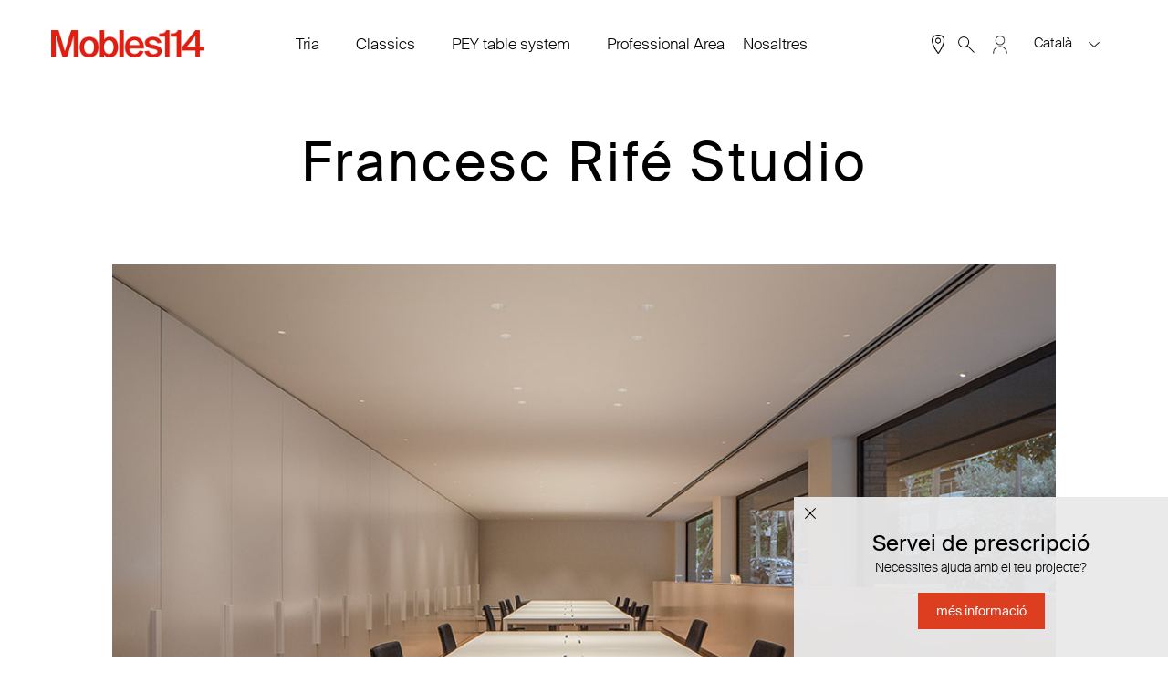

--- FILE ---
content_type: text/html; charset=UTF-8
request_url: https://www.mobles114.com/ca/proyecto/francesc-rife-studio/
body_size: 20339
content:
<!DOCTYPE html>
<html class="no-js" lang="ca-CA">
    <head>
		<meta name="facebook-domain-verification" content="b3g66ace4ymjj5c0yc05g8cxos0wfx" />
        <meta charset="UTF-8">
        <meta http-equiv="x-ua-compatible" content="ie=edge">
        <meta name="viewport" content="width=device-width, initial-scale=1, maximum-scale=1, user-scalable=no">
		<meta name="apple-mobile-web-app-capable" content="yes" />
        <link rel="profile" href="http://gmpg.org/xfn/11" />
        <link rel="pingback" href="https://www.mobles114.com/xmlrpc.php" />
        <link rel="shortcut icon" href="https://www.mobles114.com/wp-content/themes/bootstrap-basic4-child/favicon.ico">
        <!--wordpress head-->
        <meta name='robots' content='index, follow, max-image-preview:large, max-snippet:-1, max-video-preview:-1' />
<script id="cookieyes" type="text/javascript" src="https://cdn-cookieyes.com/client_data/766e04393e3a56d6703bbf8d/script.js"></script>
	<!-- This site is optimized with the Yoast SEO plugin v26.7 - https://yoast.com/wordpress/plugins/seo/ -->
	<title>Francesc Rifé Studio – Projectes de Mobles 114</title>
	<meta name="description" content="Francesc Rifé Studio. Projectes d’èxit a Mobles 114" />
	<link rel="canonical" href="https://www.mobles114.com/ca/proyecto/francesc-rife-studio/" />
	<meta property="og:locale" content="en_US" />
	<meta property="og:type" content="article" />
	<meta property="og:title" content="Francesc Rifé Studio – Projectes de Mobles 114" />
	<meta property="og:description" content="Francesc Rifé Studio. Projectes d’èxit a Mobles 114" />
	<meta property="og:url" content="https://www.mobles114.com/ca/proyecto/francesc-rife-studio/" />
	<meta property="og:site_name" content="Mobles 114" />
	<meta property="article:modified_time" content="2020-08-05T11:16:15+00:00" />
	<meta property="og:image" content="https://www.mobles114.com/wp-content/uploads/2019/07/mobles114-projects-office-rife-gr-n001.jpg" />
	<meta property="og:image:width" content="796" />
	<meta property="og:image:height" content="642" />
	<meta property="og:image:type" content="image/jpeg" />
	<meta name="twitter:card" content="summary_large_image" />
	<script type="application/ld+json" class="yoast-schema-graph">{"@context":"https://schema.org","@graph":[{"@type":"WebPage","@id":"https://www.mobles114.com/ca/proyecto/francesc-rife-studio/","url":"https://www.mobles114.com/ca/proyecto/francesc-rife-studio/","name":"Francesc Rifé Studio – Projectes de Mobles 114","isPartOf":{"@id":"https://www.mobles114.com/ca/#website"},"primaryImageOfPage":{"@id":"https://www.mobles114.com/ca/proyecto/francesc-rife-studio/#primaryimage"},"image":{"@id":"https://www.mobles114.com/ca/proyecto/francesc-rife-studio/#primaryimage"},"thumbnailUrl":"https://www.mobles114.com/wp-content/uploads/2019/07/mobles114-projects-office-rife-gr-n001.jpg","datePublished":"2019-07-29T08:37:09+00:00","dateModified":"2020-08-05T11:16:15+00:00","description":"Francesc Rifé Studio. Projectes d’èxit a Mobles 114","breadcrumb":{"@id":"https://www.mobles114.com/ca/proyecto/francesc-rife-studio/#breadcrumb"},"inLanguage":"ca-CA","potentialAction":[{"@type":"ReadAction","target":["https://www.mobles114.com/ca/proyecto/francesc-rife-studio/"]}]},{"@type":"ImageObject","inLanguage":"ca-CA","@id":"https://www.mobles114.com/ca/proyecto/francesc-rife-studio/#primaryimage","url":"https://www.mobles114.com/wp-content/uploads/2019/07/mobles114-projects-office-rife-gr-n001.jpg","contentUrl":"https://www.mobles114.com/wp-content/uploads/2019/07/mobles114-projects-office-rife-gr-n001.jpg","width":796,"height":642,"caption":"Proyectos Mobiliarios francesc ribe studio"},{"@type":"BreadcrumbList","@id":"https://www.mobles114.com/ca/proyecto/francesc-rife-studio/#breadcrumb","itemListElement":[{"@type":"ListItem","position":1,"name":"Portada","item":"https://www.mobles114.com/ca/"},{"@type":"ListItem","position":2,"name":"Proyectos","item":"https://www.mobles114.com/ca/proyecto/"},{"@type":"ListItem","position":3,"name":"Francesc Rifé Studio"}]},{"@type":"WebSite","@id":"https://www.mobles114.com/ca/#website","url":"https://www.mobles114.com/ca/","name":"Mobles 114","description":"Mobiliario de diseño","potentialAction":[{"@type":"SearchAction","target":{"@type":"EntryPoint","urlTemplate":"https://www.mobles114.com/ca/?s={search_term_string}"},"query-input":{"@type":"PropertyValueSpecification","valueRequired":true,"valueName":"search_term_string"}}],"inLanguage":"ca-CA"}]}</script>
	<!-- / Yoast SEO plugin. -->


<link rel='dns-prefetch' href='//static.addtoany.com' />
<link rel='dns-prefetch' href='//vjs.zencdn.net' />
<link rel="alternate" type="application/rss+xml" title="Mobles 114 &raquo; Feed" href="https://www.mobles114.com/ca/feed/" />
<link rel="alternate" title="oEmbed (JSON)" type="application/json+oembed" href="https://www.mobles114.com/ca/wp-json/oembed/1.0/embed?url=https%3A%2F%2Fwww.mobles114.com%2Fca%2Fproyecto%2Ffrancesc-rife-studio%2F" />
<link rel="alternate" title="oEmbed (XML)" type="text/xml+oembed" href="https://www.mobles114.com/ca/wp-json/oembed/1.0/embed?url=https%3A%2F%2Fwww.mobles114.com%2Fca%2Fproyecto%2Ffrancesc-rife-studio%2F&#038;format=xml" />
<style id='wp-img-auto-sizes-contain-inline-css' type='text/css'>
img:is([sizes=auto i],[sizes^="auto," i]){contain-intrinsic-size:3000px 1500px}
/*# sourceURL=wp-img-auto-sizes-contain-inline-css */
</style>
<style id='wp-emoji-styles-inline-css' type='text/css'>

	img.wp-smiley, img.emoji {
		display: inline !important;
		border: none !important;
		box-shadow: none !important;
		height: 1em !important;
		width: 1em !important;
		margin: 0 0.07em !important;
		vertical-align: -0.1em !important;
		background: none !important;
		padding: 0 !important;
	}
/*# sourceURL=wp-emoji-styles-inline-css */
</style>
<link rel='stylesheet' id='wp-block-library-css' href='https://www.mobles114.com/wp-includes/css/dist/block-library/style.min.css?ver=6.9' type='text/css' media='all' />
<style id='wp-block-image-inline-css' type='text/css'>
.wp-block-image>a,.wp-block-image>figure>a{display:inline-block}.wp-block-image img{box-sizing:border-box;height:auto;max-width:100%;vertical-align:bottom}@media not (prefers-reduced-motion){.wp-block-image img.hide{visibility:hidden}.wp-block-image img.show{animation:show-content-image .4s}}.wp-block-image[style*=border-radius] img,.wp-block-image[style*=border-radius]>a{border-radius:inherit}.wp-block-image.has-custom-border img{box-sizing:border-box}.wp-block-image.aligncenter{text-align:center}.wp-block-image.alignfull>a,.wp-block-image.alignwide>a{width:100%}.wp-block-image.alignfull img,.wp-block-image.alignwide img{height:auto;width:100%}.wp-block-image .aligncenter,.wp-block-image .alignleft,.wp-block-image .alignright,.wp-block-image.aligncenter,.wp-block-image.alignleft,.wp-block-image.alignright{display:table}.wp-block-image .aligncenter>figcaption,.wp-block-image .alignleft>figcaption,.wp-block-image .alignright>figcaption,.wp-block-image.aligncenter>figcaption,.wp-block-image.alignleft>figcaption,.wp-block-image.alignright>figcaption{caption-side:bottom;display:table-caption}.wp-block-image .alignleft{float:left;margin:.5em 1em .5em 0}.wp-block-image .alignright{float:right;margin:.5em 0 .5em 1em}.wp-block-image .aligncenter{margin-left:auto;margin-right:auto}.wp-block-image :where(figcaption){margin-bottom:1em;margin-top:.5em}.wp-block-image.is-style-circle-mask img{border-radius:9999px}@supports ((-webkit-mask-image:none) or (mask-image:none)) or (-webkit-mask-image:none){.wp-block-image.is-style-circle-mask img{border-radius:0;-webkit-mask-image:url('data:image/svg+xml;utf8,<svg viewBox="0 0 100 100" xmlns="http://www.w3.org/2000/svg"><circle cx="50" cy="50" r="50"/></svg>');mask-image:url('data:image/svg+xml;utf8,<svg viewBox="0 0 100 100" xmlns="http://www.w3.org/2000/svg"><circle cx="50" cy="50" r="50"/></svg>');mask-mode:alpha;-webkit-mask-position:center;mask-position:center;-webkit-mask-repeat:no-repeat;mask-repeat:no-repeat;-webkit-mask-size:contain;mask-size:contain}}:root :where(.wp-block-image.is-style-rounded img,.wp-block-image .is-style-rounded img){border-radius:9999px}.wp-block-image figure{margin:0}.wp-lightbox-container{display:flex;flex-direction:column;position:relative}.wp-lightbox-container img{cursor:zoom-in}.wp-lightbox-container img:hover+button{opacity:1}.wp-lightbox-container button{align-items:center;backdrop-filter:blur(16px) saturate(180%);background-color:#5a5a5a40;border:none;border-radius:4px;cursor:zoom-in;display:flex;height:20px;justify-content:center;opacity:0;padding:0;position:absolute;right:16px;text-align:center;top:16px;width:20px;z-index:100}@media not (prefers-reduced-motion){.wp-lightbox-container button{transition:opacity .2s ease}}.wp-lightbox-container button:focus-visible{outline:3px auto #5a5a5a40;outline:3px auto -webkit-focus-ring-color;outline-offset:3px}.wp-lightbox-container button:hover{cursor:pointer;opacity:1}.wp-lightbox-container button:focus{opacity:1}.wp-lightbox-container button:focus,.wp-lightbox-container button:hover,.wp-lightbox-container button:not(:hover):not(:active):not(.has-background){background-color:#5a5a5a40;border:none}.wp-lightbox-overlay{box-sizing:border-box;cursor:zoom-out;height:100vh;left:0;overflow:hidden;position:fixed;top:0;visibility:hidden;width:100%;z-index:100000}.wp-lightbox-overlay .close-button{align-items:center;cursor:pointer;display:flex;justify-content:center;min-height:40px;min-width:40px;padding:0;position:absolute;right:calc(env(safe-area-inset-right) + 16px);top:calc(env(safe-area-inset-top) + 16px);z-index:5000000}.wp-lightbox-overlay .close-button:focus,.wp-lightbox-overlay .close-button:hover,.wp-lightbox-overlay .close-button:not(:hover):not(:active):not(.has-background){background:none;border:none}.wp-lightbox-overlay .lightbox-image-container{height:var(--wp--lightbox-container-height);left:50%;overflow:hidden;position:absolute;top:50%;transform:translate(-50%,-50%);transform-origin:top left;width:var(--wp--lightbox-container-width);z-index:9999999999}.wp-lightbox-overlay .wp-block-image{align-items:center;box-sizing:border-box;display:flex;height:100%;justify-content:center;margin:0;position:relative;transform-origin:0 0;width:100%;z-index:3000000}.wp-lightbox-overlay .wp-block-image img{height:var(--wp--lightbox-image-height);min-height:var(--wp--lightbox-image-height);min-width:var(--wp--lightbox-image-width);width:var(--wp--lightbox-image-width)}.wp-lightbox-overlay .wp-block-image figcaption{display:none}.wp-lightbox-overlay button{background:none;border:none}.wp-lightbox-overlay .scrim{background-color:#fff;height:100%;opacity:.9;position:absolute;width:100%;z-index:2000000}.wp-lightbox-overlay.active{visibility:visible}@media not (prefers-reduced-motion){.wp-lightbox-overlay.active{animation:turn-on-visibility .25s both}.wp-lightbox-overlay.active img{animation:turn-on-visibility .35s both}.wp-lightbox-overlay.show-closing-animation:not(.active){animation:turn-off-visibility .35s both}.wp-lightbox-overlay.show-closing-animation:not(.active) img{animation:turn-off-visibility .25s both}.wp-lightbox-overlay.zoom.active{animation:none;opacity:1;visibility:visible}.wp-lightbox-overlay.zoom.active .lightbox-image-container{animation:lightbox-zoom-in .4s}.wp-lightbox-overlay.zoom.active .lightbox-image-container img{animation:none}.wp-lightbox-overlay.zoom.active .scrim{animation:turn-on-visibility .4s forwards}.wp-lightbox-overlay.zoom.show-closing-animation:not(.active){animation:none}.wp-lightbox-overlay.zoom.show-closing-animation:not(.active) .lightbox-image-container{animation:lightbox-zoom-out .4s}.wp-lightbox-overlay.zoom.show-closing-animation:not(.active) .lightbox-image-container img{animation:none}.wp-lightbox-overlay.zoom.show-closing-animation:not(.active) .scrim{animation:turn-off-visibility .4s forwards}}@keyframes show-content-image{0%{visibility:hidden}99%{visibility:hidden}to{visibility:visible}}@keyframes turn-on-visibility{0%{opacity:0}to{opacity:1}}@keyframes turn-off-visibility{0%{opacity:1;visibility:visible}99%{opacity:0;visibility:visible}to{opacity:0;visibility:hidden}}@keyframes lightbox-zoom-in{0%{transform:translate(calc((-100vw + var(--wp--lightbox-scrollbar-width))/2 + var(--wp--lightbox-initial-left-position)),calc(-50vh + var(--wp--lightbox-initial-top-position))) scale(var(--wp--lightbox-scale))}to{transform:translate(-50%,-50%) scale(1)}}@keyframes lightbox-zoom-out{0%{transform:translate(-50%,-50%) scale(1);visibility:visible}99%{visibility:visible}to{transform:translate(calc((-100vw + var(--wp--lightbox-scrollbar-width))/2 + var(--wp--lightbox-initial-left-position)),calc(-50vh + var(--wp--lightbox-initial-top-position))) scale(var(--wp--lightbox-scale));visibility:hidden}}
/*# sourceURL=https://www.mobles114.com/wp-includes/blocks/image/style.min.css */
</style>
<style id='wp-block-spacer-inline-css' type='text/css'>
.wp-block-spacer{clear:both}
/*# sourceURL=https://www.mobles114.com/wp-includes/blocks/spacer/style.min.css */
</style>
<style id='global-styles-inline-css' type='text/css'>
:root{--wp--preset--aspect-ratio--square: 1;--wp--preset--aspect-ratio--4-3: 4/3;--wp--preset--aspect-ratio--3-4: 3/4;--wp--preset--aspect-ratio--3-2: 3/2;--wp--preset--aspect-ratio--2-3: 2/3;--wp--preset--aspect-ratio--16-9: 16/9;--wp--preset--aspect-ratio--9-16: 9/16;--wp--preset--color--black: #000000;--wp--preset--color--cyan-bluish-gray: #abb8c3;--wp--preset--color--white: #ffffff;--wp--preset--color--pale-pink: #f78da7;--wp--preset--color--vivid-red: #cf2e2e;--wp--preset--color--luminous-vivid-orange: #ff6900;--wp--preset--color--luminous-vivid-amber: #fcb900;--wp--preset--color--light-green-cyan: #7bdcb5;--wp--preset--color--vivid-green-cyan: #00d084;--wp--preset--color--pale-cyan-blue: #8ed1fc;--wp--preset--color--vivid-cyan-blue: #0693e3;--wp--preset--color--vivid-purple: #9b51e0;--wp--preset--gradient--vivid-cyan-blue-to-vivid-purple: linear-gradient(135deg,rgb(6,147,227) 0%,rgb(155,81,224) 100%);--wp--preset--gradient--light-green-cyan-to-vivid-green-cyan: linear-gradient(135deg,rgb(122,220,180) 0%,rgb(0,208,130) 100%);--wp--preset--gradient--luminous-vivid-amber-to-luminous-vivid-orange: linear-gradient(135deg,rgb(252,185,0) 0%,rgb(255,105,0) 100%);--wp--preset--gradient--luminous-vivid-orange-to-vivid-red: linear-gradient(135deg,rgb(255,105,0) 0%,rgb(207,46,46) 100%);--wp--preset--gradient--very-light-gray-to-cyan-bluish-gray: linear-gradient(135deg,rgb(238,238,238) 0%,rgb(169,184,195) 100%);--wp--preset--gradient--cool-to-warm-spectrum: linear-gradient(135deg,rgb(74,234,220) 0%,rgb(151,120,209) 20%,rgb(207,42,186) 40%,rgb(238,44,130) 60%,rgb(251,105,98) 80%,rgb(254,248,76) 100%);--wp--preset--gradient--blush-light-purple: linear-gradient(135deg,rgb(255,206,236) 0%,rgb(152,150,240) 100%);--wp--preset--gradient--blush-bordeaux: linear-gradient(135deg,rgb(254,205,165) 0%,rgb(254,45,45) 50%,rgb(107,0,62) 100%);--wp--preset--gradient--luminous-dusk: linear-gradient(135deg,rgb(255,203,112) 0%,rgb(199,81,192) 50%,rgb(65,88,208) 100%);--wp--preset--gradient--pale-ocean: linear-gradient(135deg,rgb(255,245,203) 0%,rgb(182,227,212) 50%,rgb(51,167,181) 100%);--wp--preset--gradient--electric-grass: linear-gradient(135deg,rgb(202,248,128) 0%,rgb(113,206,126) 100%);--wp--preset--gradient--midnight: linear-gradient(135deg,rgb(2,3,129) 0%,rgb(40,116,252) 100%);--wp--preset--font-size--small: 13px;--wp--preset--font-size--medium: 20px;--wp--preset--font-size--large: 36px;--wp--preset--font-size--x-large: 42px;--wp--preset--spacing--20: 0.44rem;--wp--preset--spacing--30: 0.67rem;--wp--preset--spacing--40: 1rem;--wp--preset--spacing--50: 1.5rem;--wp--preset--spacing--60: 2.25rem;--wp--preset--spacing--70: 3.38rem;--wp--preset--spacing--80: 5.06rem;--wp--preset--shadow--natural: 6px 6px 9px rgba(0, 0, 0, 0.2);--wp--preset--shadow--deep: 12px 12px 50px rgba(0, 0, 0, 0.4);--wp--preset--shadow--sharp: 6px 6px 0px rgba(0, 0, 0, 0.2);--wp--preset--shadow--outlined: 6px 6px 0px -3px rgb(255, 255, 255), 6px 6px rgb(0, 0, 0);--wp--preset--shadow--crisp: 6px 6px 0px rgb(0, 0, 0);}:where(.is-layout-flex){gap: 0.5em;}:where(.is-layout-grid){gap: 0.5em;}body .is-layout-flex{display: flex;}.is-layout-flex{flex-wrap: wrap;align-items: center;}.is-layout-flex > :is(*, div){margin: 0;}body .is-layout-grid{display: grid;}.is-layout-grid > :is(*, div){margin: 0;}:where(.wp-block-columns.is-layout-flex){gap: 2em;}:where(.wp-block-columns.is-layout-grid){gap: 2em;}:where(.wp-block-post-template.is-layout-flex){gap: 1.25em;}:where(.wp-block-post-template.is-layout-grid){gap: 1.25em;}.has-black-color{color: var(--wp--preset--color--black) !important;}.has-cyan-bluish-gray-color{color: var(--wp--preset--color--cyan-bluish-gray) !important;}.has-white-color{color: var(--wp--preset--color--white) !important;}.has-pale-pink-color{color: var(--wp--preset--color--pale-pink) !important;}.has-vivid-red-color{color: var(--wp--preset--color--vivid-red) !important;}.has-luminous-vivid-orange-color{color: var(--wp--preset--color--luminous-vivid-orange) !important;}.has-luminous-vivid-amber-color{color: var(--wp--preset--color--luminous-vivid-amber) !important;}.has-light-green-cyan-color{color: var(--wp--preset--color--light-green-cyan) !important;}.has-vivid-green-cyan-color{color: var(--wp--preset--color--vivid-green-cyan) !important;}.has-pale-cyan-blue-color{color: var(--wp--preset--color--pale-cyan-blue) !important;}.has-vivid-cyan-blue-color{color: var(--wp--preset--color--vivid-cyan-blue) !important;}.has-vivid-purple-color{color: var(--wp--preset--color--vivid-purple) !important;}.has-black-background-color{background-color: var(--wp--preset--color--black) !important;}.has-cyan-bluish-gray-background-color{background-color: var(--wp--preset--color--cyan-bluish-gray) !important;}.has-white-background-color{background-color: var(--wp--preset--color--white) !important;}.has-pale-pink-background-color{background-color: var(--wp--preset--color--pale-pink) !important;}.has-vivid-red-background-color{background-color: var(--wp--preset--color--vivid-red) !important;}.has-luminous-vivid-orange-background-color{background-color: var(--wp--preset--color--luminous-vivid-orange) !important;}.has-luminous-vivid-amber-background-color{background-color: var(--wp--preset--color--luminous-vivid-amber) !important;}.has-light-green-cyan-background-color{background-color: var(--wp--preset--color--light-green-cyan) !important;}.has-vivid-green-cyan-background-color{background-color: var(--wp--preset--color--vivid-green-cyan) !important;}.has-pale-cyan-blue-background-color{background-color: var(--wp--preset--color--pale-cyan-blue) !important;}.has-vivid-cyan-blue-background-color{background-color: var(--wp--preset--color--vivid-cyan-blue) !important;}.has-vivid-purple-background-color{background-color: var(--wp--preset--color--vivid-purple) !important;}.has-black-border-color{border-color: var(--wp--preset--color--black) !important;}.has-cyan-bluish-gray-border-color{border-color: var(--wp--preset--color--cyan-bluish-gray) !important;}.has-white-border-color{border-color: var(--wp--preset--color--white) !important;}.has-pale-pink-border-color{border-color: var(--wp--preset--color--pale-pink) !important;}.has-vivid-red-border-color{border-color: var(--wp--preset--color--vivid-red) !important;}.has-luminous-vivid-orange-border-color{border-color: var(--wp--preset--color--luminous-vivid-orange) !important;}.has-luminous-vivid-amber-border-color{border-color: var(--wp--preset--color--luminous-vivid-amber) !important;}.has-light-green-cyan-border-color{border-color: var(--wp--preset--color--light-green-cyan) !important;}.has-vivid-green-cyan-border-color{border-color: var(--wp--preset--color--vivid-green-cyan) !important;}.has-pale-cyan-blue-border-color{border-color: var(--wp--preset--color--pale-cyan-blue) !important;}.has-vivid-cyan-blue-border-color{border-color: var(--wp--preset--color--vivid-cyan-blue) !important;}.has-vivid-purple-border-color{border-color: var(--wp--preset--color--vivid-purple) !important;}.has-vivid-cyan-blue-to-vivid-purple-gradient-background{background: var(--wp--preset--gradient--vivid-cyan-blue-to-vivid-purple) !important;}.has-light-green-cyan-to-vivid-green-cyan-gradient-background{background: var(--wp--preset--gradient--light-green-cyan-to-vivid-green-cyan) !important;}.has-luminous-vivid-amber-to-luminous-vivid-orange-gradient-background{background: var(--wp--preset--gradient--luminous-vivid-amber-to-luminous-vivid-orange) !important;}.has-luminous-vivid-orange-to-vivid-red-gradient-background{background: var(--wp--preset--gradient--luminous-vivid-orange-to-vivid-red) !important;}.has-very-light-gray-to-cyan-bluish-gray-gradient-background{background: var(--wp--preset--gradient--very-light-gray-to-cyan-bluish-gray) !important;}.has-cool-to-warm-spectrum-gradient-background{background: var(--wp--preset--gradient--cool-to-warm-spectrum) !important;}.has-blush-light-purple-gradient-background{background: var(--wp--preset--gradient--blush-light-purple) !important;}.has-blush-bordeaux-gradient-background{background: var(--wp--preset--gradient--blush-bordeaux) !important;}.has-luminous-dusk-gradient-background{background: var(--wp--preset--gradient--luminous-dusk) !important;}.has-pale-ocean-gradient-background{background: var(--wp--preset--gradient--pale-ocean) !important;}.has-electric-grass-gradient-background{background: var(--wp--preset--gradient--electric-grass) !important;}.has-midnight-gradient-background{background: var(--wp--preset--gradient--midnight) !important;}.has-small-font-size{font-size: var(--wp--preset--font-size--small) !important;}.has-medium-font-size{font-size: var(--wp--preset--font-size--medium) !important;}.has-large-font-size{font-size: var(--wp--preset--font-size--large) !important;}.has-x-large-font-size{font-size: var(--wp--preset--font-size--x-large) !important;}
/*# sourceURL=global-styles-inline-css */
</style>

<style id='classic-theme-styles-inline-css' type='text/css'>
/*! This file is auto-generated */
.wp-block-button__link{color:#fff;background-color:#32373c;border-radius:9999px;box-shadow:none;text-decoration:none;padding:calc(.667em + 2px) calc(1.333em + 2px);font-size:1.125em}.wp-block-file__button{background:#32373c;color:#fff;text-decoration:none}
/*# sourceURL=/wp-includes/css/classic-themes.min.css */
</style>
<link rel='stylesheet' id='wp-components-css' href='https://www.mobles114.com/wp-includes/css/dist/components/style.min.css?ver=6.9' type='text/css' media='all' />
<link rel='stylesheet' id='wp-preferences-css' href='https://www.mobles114.com/wp-includes/css/dist/preferences/style.min.css?ver=6.9' type='text/css' media='all' />
<link rel='stylesheet' id='wp-block-editor-css' href='https://www.mobles114.com/wp-includes/css/dist/block-editor/style.min.css?ver=6.9' type='text/css' media='all' />
<link rel='stylesheet' id='popup-maker-block-library-style-css' href='https://www.mobles114.com/wp-content/plugins/popup-maker/dist/packages/block-library-style.css?ver=dbea705cfafe089d65f1' type='text/css' media='all' />
<link rel='stylesheet' id='contact-form-7-css' href='https://www.mobles114.com/wp-content/plugins/contact-form-7/includes/css/styles.css?ver=6.1.4' type='text/css' media='all' />
<link rel='stylesheet' id='nbcpf-intlTelInput-style-css' href='https://www.mobles114.com/wp-content/plugins/country-phone-field-contact-form-7/assets/css/intlTelInput.min.css?ver=6.9' type='text/css' media='all' />
<link rel='stylesheet' id='nbcpf-countryFlag-style-css' href='https://www.mobles114.com/wp-content/plugins/country-phone-field-contact-form-7/assets/css/countrySelect.min.css?ver=6.9' type='text/css' media='all' />
<link rel='stylesheet' id='sm-style-css' href='https://www.mobles114.com/wp-content/plugins/simple-masonry-layout/assets/css/sm-style.css?ver=6.9' type='text/css' media='all' />
<link rel='stylesheet' id='darkbox-style-css' href='https://www.mobles114.com/wp-content/plugins/simple-masonry-layout/assets/css/darkbox.css?ver=6.9' type='text/css' media='all' />
<link rel='stylesheet' id='font-awesome-css' href='https://www.mobles114.com/wp-content/plugins/types/vendor/toolset/toolset-common/res/lib/font-awesome/css/font-awesome.min.css?ver=4.7.0' type='text/css' media='screen' />
<link rel='stylesheet' id='sc_merged-css' href='https://www.mobles114.com/wp-content/plugins/supercarousel/public/css/supercarouselmerged.css?ver=3.0.0' type='text/css' media='all' />
<link rel='stylesheet' id='sc_dynamic_css-css' href='https://www.mobles114.com/wp-content/plugins/supercarousel/public/css/supercarousel.dynamic.css?ver=3.0.0' type='text/css' media='all' />
<link rel='stylesheet' id='videojs-css' href='//vjs.zencdn.net/5.4.6/video-js.min.css?ver=6.9' type='text/css' media='all' />
<link rel='stylesheet' id='wpcf7-redirect-script-frontend-css' href='https://www.mobles114.com/wp-content/plugins/wpcf7-redirect/build/assets/frontend-script.css?ver=2c532d7e2be36f6af233' type='text/css' media='all' />
<link rel='stylesheet' id='wpml-legacy-dropdown-click-0-css' href='https://www.mobles114.com/wp-content/plugins/sitepress-multilingual-cms/templates/language-switchers/legacy-dropdown-click/style.min.css?ver=1' type='text/css' media='all' />
<link rel='stylesheet' id='bsearch-style-css' href='https://www.mobles114.com/wp-content/plugins/better-search/includes/css/bsearch-styles.min.css?ver=4.1.2' type='text/css' media='all' />
<link rel='stylesheet' id='bootstrap-basic4-wp-main-css' href='https://www.mobles114.com/wp-content/themes/bootstrap-basic4-child/style.css?ver=6.9' type='text/css' media='all' />
<link rel='stylesheet' id='bootstrap4-css' href='https://www.mobles114.com/wp-content/themes/bootstrap-basic4/assets/css/bootstrap.min.css?ver=4.0.0-a6' type='text/css' media='all' />
<link rel='stylesheet' id='font-awesome4-css' href='https://www.mobles114.com/wp-content/themes/bootstrap-basic4/assets/css/font-awesome.min.css?ver=4.7.0' type='text/css' media='all' />
<link rel='stylesheet' id='bootstrap-basic4-main-css' href='https://www.mobles114.com/wp-content/themes/bootstrap-basic4/assets/css/main.css?ver=6.9' type='text/css' media='all' />
<link rel='stylesheet' id='ms-main-css' href='https://www.mobles114.com/wp-content/plugins/masterslider/public/assets/css/masterslider.main.css?ver=3.7.12' type='text/css' media='all' />
<link rel='stylesheet' id='ms-custom-css' href='https://www.mobles114.com/wp-content/uploads/masterslider/custom.css?ver=19.6' type='text/css' media='all' />
<link rel='stylesheet' id='addtoany-css' href='https://www.mobles114.com/wp-content/plugins/add-to-any/addtoany.min.css?ver=1.16' type='text/css' media='all' />
<script type="text/javascript" id="addtoany-core-js-before">
/* <![CDATA[ */
window.a2a_config=window.a2a_config||{};a2a_config.callbacks=[];a2a_config.overlays=[];a2a_config.templates={};a2a_localize = {
	Share: "Share",
	Save: "Save",
	Subscribe: "Subscribe",
	Email: "Email",
	Bookmark: "Bookmark",
	ShowAll: "Show all",
	ShowLess: "Show less",
	FindServices: "Find service(s)",
	FindAnyServiceToAddTo: "Instantly find any service to add to",
	PoweredBy: "Powered by",
	ShareViaEmail: "Share via email",
	SubscribeViaEmail: "Subscribe via email",
	BookmarkInYourBrowser: "Bookmark in your browser",
	BookmarkInstructions: "Press Ctrl+D or \u2318+D to bookmark this page",
	AddToYourFavorites: "Add to your favorites",
	SendFromWebOrProgram: "Send from any email address or email program",
	EmailProgram: "Email program",
	More: "More&#8230;",
	ThanksForSharing: "Thanks for sharing!",
	ThanksForFollowing: "Thanks for following!"
};

a2a_config.icon_color="#000000,#ffffff";

//# sourceURL=addtoany-core-js-before
/* ]]> */
</script>
<script type="text/javascript" defer src="https://static.addtoany.com/menu/page.js" id="addtoany-core-js"></script>
<script type="text/javascript" src="https://www.mobles114.com/wp-includes/js/jquery/jquery.min.js?ver=3.7.1" id="jquery-core-js"></script>
<script type="text/javascript" src="https://www.mobles114.com/wp-includes/js/jquery/jquery-migrate.min.js?ver=3.4.1" id="jquery-migrate-js"></script>
<script type="text/javascript" defer src="https://www.mobles114.com/wp-content/plugins/add-to-any/addtoany.min.js?ver=1.1" id="addtoany-jquery-js"></script>
<script type="text/javascript" src="https://www.mobles114.com/wp-content/plugins/simple-masonry-layout/assets/js/modernizr.custom.js?ver=6.9" id="modernizr-script-js"></script>
<script type="text/javascript" src="https://www.mobles114.com/wp-content/plugins/supercarousel/public/js/supercarouselmerged.js?ver=3.0.0" id="sc_merged-js"></script>
<script type="text/javascript" src="https://www.mobles114.com/wp-content/plugins/sitepress-multilingual-cms/templates/language-switchers/legacy-dropdown-click/script.min.js?ver=1" id="wpml-legacy-dropdown-click-0-js"></script>
<script type="text/javascript" src="https://www.mobles114.com/wp-content/themes/bootstrap-basic4-child/js/scripts.js?ver=6.9" id="scripts-js"></script>
<link rel="https://api.w.org/" href="https://www.mobles114.com/ca/wp-json/" /><link rel="EditURI" type="application/rsd+xml" title="RSD" href="https://www.mobles114.com/xmlrpc.php?rsd" />
<meta name="generator" content="WordPress 6.9" />
<link rel='shortlink' href='https://www.mobles114.com/ca/?p=18961' />
<meta name="generator" content="WPML ver:4.8.6 stt:8,1,4,2;" />
<script>var ms_grabbing_curosr='https://www.mobles114.com/wp-content/plugins/masterslider/public/assets/css/common/grabbing.cur',ms_grab_curosr='https://www.mobles114.com/wp-content/plugins/masterslider/public/assets/css/common/grab.cur';</script>
<meta name="generator" content="MasterSlider 3.7.12 - Responsive Touch Image Slider" />

		<script type="text/javascript"> document.createElement("video");document.createElement("audio");document.createElement("track"); </script>
		  <!-- Global site tag (gtag.js) - Google Analytics -->
  <script async src="https://www.googletagmanager.com/gtag/js?id=UA-38246241-1"></script>
  <script>
    window.dataLayer = window.dataLayer || [];
    function gtag(){dataLayer.push(arguments);}
    gtag('js', new Date());

    gtag('config', 'UA-38246241-1');
    gtag('config', 'AW-665105392');
  </script>
    
  <link rel="icon" href="https://www.mobles114.com/wp-content/uploads/2019/01/cropped-M114-favicon-32x32.jpg" sizes="32x32" />
<link rel="icon" href="https://www.mobles114.com/wp-content/uploads/2019/01/cropped-M114-favicon-192x192.jpg" sizes="192x192" />
<link rel="apple-touch-icon" href="https://www.mobles114.com/wp-content/uploads/2019/01/cropped-M114-favicon-180x180.jpg" />
<meta name="msapplication-TileImage" content="https://www.mobles114.com/wp-content/uploads/2019/01/cropped-M114-favicon-270x270.jpg" />
 
        <!--end wordpress head-->
        <meta http-equiv="Content-Type" content="text/html; charset=utf-8">
        <link rel="stylesheet" href="https://www.mobles114.com/wp-content/themes/bootstrap-basic4-child/js/owlcarousel/assets/owl.carousel.min.css">
		<link rel="stylesheet" href="https://www.mobles114.com/wp-content/themes/bootstrap-basic4-child/js/owlcarousel/assets/owl.theme.default.min.css">
        <link rel="stylesheet" type="text/css" href="https://www.mobles114.com/wp-content/themes/bootstrap-basic4-child/js/fullpage.css" />
        <link rel="stylesheet" type="text/css" href="https://www.mobles114.com/wp-content/themes/bootstrap-basic4-child/js/examples.css" />
        
        
        <link rel="preload" as="font" href="https://www.mobles114.com/wp-content/themes/bootstrap-basic4-child/fonts/SuisseIntl-Light-WebM.eot">
        <link rel="preload" as="font" href="https://www.mobles114.com/wp-content/themes/bootstrap-basic4-child/fonts/SuisseIntl-Light-WebM.woff2">
        <link rel="preload" as="font" href="https://www.mobles114.com/wp-content/themes/bootstrap-basic4-child/fonts/SuisseIntl-Light-WebM.woff">
        <link rel="preload" as="font" href="https://www.mobles114.com/wp-content/themes/bootstrap-basic4-child/fonts/SuisseIntl-Light-WebM.ttf">
        <link rel="preload" as="font" href="https://www.mobles114.com/wp-content/themes/bootstrap-basic4-child/fonts/SuisseIntl-Bold-WebM.eot">
        <link rel="preload" as="font" href="https://www.mobles114.com/wp-content/themes/bootstrap-basic4-child/fonts/SuisseIntl-Bold-WebM.woff2">
        <link rel="preload" as="font" href="https://www.mobles114.com/wp-content/themes/bootstrap-basic4-child/fonts/SuisseIntl-Bold-WebM.woff">
        <link rel="preload" as="font" href="https://www.mobles114.com/wp-content/themes/bootstrap-basic4-child/fonts/SuisseIntl-Bold-WebM.ttf">
        <link rel="preload" as="font" href="https://www.mobles114.com/wp-content/themes/bootstrap-basic4-child/fonts/SuisseIntl-Medium-WebM.eot">
        <link rel="preload" as="font" href="https://www.mobles114.com/wp-content/themes/bootstrap-basic4-child/fonts/SuisseIntl-Medium-WebM.woff2">
        <link rel="preload" as="font" href="https://www.mobles114.com/wp-content/themes/bootstrap-basic4-child/fonts/SuisseIntl-Medium-WebM.woff">
        <link rel="preload" as="font" href="https://www.mobles114.com/wp-content/themes/bootstrap-basic4-child/fonts/SuisseIntl-Medium-WebM.ttf">
        <link rel="preload" as="font" href="https://www.mobles114.com/wp-content/themes/bootstrap-basic4-child/fonts/SuisseIntl-Regular-WebM.eot">
        <link rel="preload" as="font" href="https://www.mobles114.com/wp-content/themes/bootstrap-basic4-child/fonts/SuisseIntl-Regular-WebM.woff2">
        <link rel="preload" as="font" href="https://www.mobles114.com/wp-content/themes/bootstrap-basic4-child/fonts/SuisseIntl-Regular-WebM.woff">
        <link rel="preload" as="font" href="https://www.mobles114.com/wp-content/themes/bootstrap-basic4-child/fonts/SuisseIntl-Regular-WebM.ttf">




        <!-- Add fancyBox main JS and CSS files -->
        <script type="text/javascript" src="https://www.mobles114.com/wp-content/themes/bootstrap-basic4-child/js/fancybox3/jquery.fancybox.pack.js?v=2.1.5"></script>
        <link rel="stylesheet" type="text/css" href="https://www.mobles114.com/wp-content/themes/bootstrap-basic4-child/js/fancybox3/jquery.fancybox.css?v=2.1.5" media="screen" /> 

        <!-- Add Button helper (this is optional)
        <link rel="stylesheet" type="text/css" href="https://www.mobles114.com/wp-content/themes/bootstrap-basic4-child/js/fancybox3/helpers/jquery.fancybox-buttons.css?v=1.0.5" />
        <script type="text/javascript" src="https://www.mobles114.com/wp-content/themes/bootstrap-basic4-child/js/fancybox3/helpers/jquery.fancybox-buttons.js?v=1.0.5"></script> -->

        <!-- Add Thumbnail helper (this is optional)
        <link rel="stylesheet" type="text/css" href="https://www.mobles114.com/wp-content/themes/bootstrap-basic4-child/js/fancybox3/helpers/jquery.fancybox-thumbs.css?v=1.0.7" />
        <script type="text/javascript" src="https://www.mobles114.com/wp-content/themes/bootstrap-basic4-child/js/fancybox3/helpers/jquery.fancybox-thumbs.js?v=1.0.7"></script> -->

        <!-- Add Media helper (this is optional)
        <script type="text/javascript" src="https://www.mobles114.com/wp-content/themes/bootstrap-basic4-child/js/fancybox3/helpers/jquery.fancybox-media.js?v=1.0.6"></script> -->





    <!-- Facebook Pixel Code -->
    <script>

    !function(f,b,e,v,n,t,s)

    {if(f.fbq)return;n=f.fbq=function(){n.callMethod?

    n.callMethod.apply(n,arguments):n.queue.push(arguments)};

    if(!f._fbq)f._fbq=n;n.push=n;n.loaded=!0;n.version='2.0';

    n.queue=[];t=b.createElement(e);t.async=!0;

    t.src=v;s=b.getElementsByTagName(e)[0];

    s.parentNode.insertBefore(t,s)}(window,document,'script',

    'https://connect.facebook.net/en_US/fbevents.js');

    fbq('init', '2579304688963504'); 

    fbq('track', 'PageView');

    </script>
    <noscript>
    <img height="1" width="1"
    src="https://www.facebook.com/tr?id=2579304688963504&ev=PageView
    &noscript=1"/>
    </noscript>
    <!-- End Facebook Pixel Code -->
		
	<!-- Google Tag Manager -->
	<script>(function(w,d,s,l,i){w[l]=w[l]||[];w[l].push({'gtm.start':
	new Date().getTime(),event:'gtm.js'});var f=d.getElementsByTagName(s)[0],
	j=d.createElement(s),dl=l!='dataLayer'?'&l='+l:'';j.async=true;j.src=
	'https://www.googletagmanager.com/gtm.js?id='+i+dl;f.parentNode.insertBefore(j,f);
	})(window,document,'script','dataLayer','GTM-MRQR73D');</script>
	<!-- End Google Tag Manager -->

    </head>
    <body class="wp-singular proyecto-template-default single single-proyecto postid-18961 single-format-standard wp-theme-bootstrap-basic4 wp-child-theme-bootstrap-basic4-child _masterslider _msp_version_3.7.12">
                <!--[if lt IE 9]>
            <p class="ancient-browser-alert">You are using an <strong>outdated</strong> browser. Please <a href="http://browsehappy.com/" target="_blank">upgrade your browser</a>.</p>
        <![endif]-->
        <div class="container-fluid page-container">
            <header id="page-header" class="page-header page-header-sitebrand-topbar">
                <div class="row main-navigation">
                    <div class="col-md-12">
                        <nav class="navbar navbar-toggleable-sm navbar-light">
                            <button class="navbar-toggler navbar-toggler-right" type="button" data-toggle="collapse" data-target="#bootstrap-basic4-topnavbar" aria-controls="bootstrap-basic4-topnavbar" aria-expanded="false" aria-label="Toggle navigation">
                                <span class="navbar-toggler-icon"></span>
                            </button>
                            <div class="site-title">
                                <div class="site-title-heading">
                                    <a href="https://www.mobles114.com/ca/" title="Mobles 114" rel="home">
                                                                                                    <img src="https://www.mobles114.com/wp-content/themes/bootstrap-basic4-child/imgs/m114.png" alt="" title="" />
                                    </a>
                                </div>
                            </div>
                            <div id="bootstrap-basic4-topnavbar" class="collapse navbar-collapse">
                                                                <ul id="menu-principal-catala" class="navbar-nav mr-auto"><li id="menu-item-72424" class="menu-item menu-item-type-taxonomy menu-item-object-categoria-producto menu-item-72424 nav-item"><a href="https://www.mobles114.com/ca/muebles-tipos/prestatgeries/tria-shelving-system-prestatgeries/" class="nav-link">Tria</a></li>
<li id="menu-item-72380" class="menu-item menu-item-type-taxonomy menu-item-object-categoria-producto menu-item-72380 nav-item"><a href="https://www.mobles114.com/ca/muebles-tipos/classics/" class="nav-link">Classics</a></li>
<li id="menu-item-72379" class="menu-item menu-item-type-post_type menu-item-object-sistema menu-item-72379 nav-item"><a href="https://www.mobles114.com/ca/sistema/pey-table-system/" class="nav-link">PEY table system</a></li>
<li id="menu-item-66509" class="menu-item menu-item-type-post_type menu-item-object-page menu-item-66509 nav-item"><a href="https://www.mobles114.com/ca/professional-area/" class="nav-link">Professional Area</a></li>
<li id="menu-item-8849" class="btnosotros menu-item menu-item-type-custom menu-item-object-custom menu-item-has-children menu-item-8849 nav-item"><a href="#" class="dropdown-toggle nav-link" data-toggle="dropdown" aria-haspopup="true" aria-expanded="false">Nosaltres</a>
<div class="dropdown-menu">
	<a href="https://www.mobles114.com/ca/empresa-mobiliari-funcional/" class="dropdown-item">Empresa</a>
	<a href="https://www.mobles114.com/ca/classic-collection-mobles-iconics/" class="dropdown-item">Classic Collection</a>
	<a href="https://www.mobles114.com/ca/dissenyadors-mobles/" class="dropdown-item">Dissenyadors</a>
	<a href="https://www.mobles114.com/ca/magazine-mobles-contemporanis/" class="dropdown-item">Magazine</a>
	<a href="https://www.mobles114.com/ca/catalogos/" class="dropdown-item">Catàlegs</a>
	<a href="https://www.mobles114.com/ca/contacte-mobiliari-disseny/" class="dropdown-item">Contacte</a>
</div>
</li>
</ul>                                                                  <div id="search-mobile">
                                    <div class="icos-mobile">

                                         <div class="location-box">
                                                                                                                                                                                                                            <a href="https://www.mobles114.com/ca/on-comprar-mobiliari-interior/" class="ico-location">
                                                                                                                                                                                
                                            <img src="https://www.mobles114.com/wp-content/themes/bootstrap-basic4-child/imgs/ico-location.png" alt="" title="" /></a>
                                        </div>
                                        
                                        <div class="user-box">


                                            <!-- <a href="javascript:open_login()" class="ico-user"><img src="/imgs/ico-micuenta-top.png" alt="" title="" /></a> -->


                                                                                                <a href="javascript:open_login()" class="ico-user"><img src="https://www.mobles114.com/wp-content/themes/bootstrap-basic4-child/imgs/ico-micuenta-top.png" alt="" title="" /></a>
                                                


                                        </div>

                                    </div>
                                    
                                                                <form method="get" action="https://www.mobles114.com/ca/">
                                <div class="input-group">
                                    <input class="form-control" type="search" name="s" value="" placeholder="Cercar..." title="Cercar...">
                                                                    </div>
                            </form>                                
                                </div>
                            <div class="clearfix"></div>
                            </div><!--.navbar-collapse-->

                            <div class="location-box location-box--desktop">
                                                                                                                                                                  <a href="https://www.mobles114.com/ca/on-comprar-mobiliari-interior/" class="ico-location">
                                                                                                                                    
                                
                                <img src="https://www.mobles114.com/wp-content/themes/bootstrap-basic4-child/imgs/ico-location.png" alt="" title="" /></a>
                            </div>

                            <div class="search-box">
                                                            <a href="javascript:void(0);" class="ico-search"><img src="https://www.mobles114.com/wp-content/themes/bootstrap-basic4-child/imgs/ico-search.png" alt="" title="" /></a>
                              <div id="search-open" style="display:none">                            <form method="get" action="https://www.mobles114.com/ca/">
                                <div class="input-group">
                                    <input class="form-control" type="search" name="s" value="" placeholder="Cercar..." title="Cercar...">
                                                                    </div>
                            </form> </div>
                            </div>
                            
                            <div class="user-box user-box--desktop">

                                                                    <a href="javascript:open_login()" class="ico-user"><img src="https://www.mobles114.com/wp-content/themes/bootstrap-basic4-child/imgs/ico-micuenta-top.png" alt="" title="" /></a>
                                                               </div>

                            <div class="float-md-right">
                                
<div class="wpml-ls-sidebars-navbar-right wpml-ls wpml-ls-legacy-dropdown-click js-wpml-ls-legacy-dropdown-click">
	<ul role="menu">

		<li class="wpml-ls-slot-navbar-right wpml-ls-item wpml-ls-item-ca wpml-ls-current-language wpml-ls-item-legacy-dropdown-click" role="none">

			<a href="#" class="js-wpml-ls-item-toggle wpml-ls-item-toggle" role="menuitem" title="Switch to Català">
                <span class="wpml-ls-native" role="menuitem">Català</span></a>

			<ul class="js-wpml-ls-sub-menu wpml-ls-sub-menu" role="menu">
				
					<li class="wpml-ls-slot-navbar-right wpml-ls-item wpml-ls-item-es wpml-ls-first-item" role="none">
						<a href="https://www.mobles114.com/proyecto/francesc-rife-studio/" class="wpml-ls-link" role="menuitem" aria-label="Switch to Español" title="Switch to Español">
                            <span class="wpml-ls-native" lang="es">Español</span></a>
					</li>

				
					<li class="wpml-ls-slot-navbar-right wpml-ls-item wpml-ls-item-en" role="none">
						<a href="https://www.mobles114.com/en/proyecto/francesc-rife-studio/" class="wpml-ls-link" role="menuitem" aria-label="Switch to English" title="Switch to English">
                            <span class="wpml-ls-native" lang="en">English</span></a>
					</li>

				
					<li class="wpml-ls-slot-navbar-right wpml-ls-item wpml-ls-item-fr wpml-ls-last-item" role="none">
						<a href="https://www.mobles114.com/fr/proyecto/francesc-rife-studio/" class="wpml-ls-link" role="menuitem" aria-label="Switch to Français" title="Switch to Français">
                            <span class="wpml-ls-native" lang="fr">Français</span></a>
					</li>

							</ul>

		</li>

	</ul>
</div>
 
                            </div>
                            <div class="clearfix"></div>
                        </nav>
                    </div>
                </div><!--.main-navigation-->
            </header><!--.page-header-->
        
    				<!--</div>
        <div class="container-fluid page-container">-->
            <div id="content" class="site-content row"> 
<main id="main" class="col-md-12 site-main" role="main">
        <div class="container">
        <div class="row">
          <header class="col-md-12 entry-header">
              <h1 class="entry-title">Francesc Rifé Studio</h1>
          </header><!-- .entry-header -->
        </div>
      </div><!-- .container -->
      <!--Slider-->
      <div class="container container-proy-slider">
        <div class="row">
                        <div class="owl-carousel owl-theme">
                                        
                      <div>
                          <img width="952" height="635" src="https://www.mobles114.com/wp-content/uploads/2019/07/mobles114-projects-office-rife-sl-n001.jpg" class="attachment-full size-full" alt="" decoding="async" fetchpriority="high" srcset="https://www.mobles114.com/wp-content/uploads/2019/07/mobles114-projects-office-rife-sl-n001.jpg 952w, https://www.mobles114.com/wp-content/uploads/2019/07/mobles114-projects-office-rife-sl-n001-768x512.jpg 768w" sizes="(max-width: 952px) 100vw, 952px" />                      </div>
                      
                                        
                      <div>
                          <img width="952" height="635" src="https://www.mobles114.com/wp-content/uploads/2019/07/mobles114-projects-office-rife-sl-n002.jpg" class="attachment-full size-full" alt="" decoding="async" srcset="https://www.mobles114.com/wp-content/uploads/2019/07/mobles114-projects-office-rife-sl-n002.jpg 952w, https://www.mobles114.com/wp-content/uploads/2019/07/mobles114-projects-office-rife-sl-n002-768x512.jpg 768w" sizes="(max-width: 952px) 100vw, 952px" />                      </div>
                      
                                        
                      <div>
                          <img width="952" height="635" src="https://www.mobles114.com/wp-content/uploads/2019/07/mobles114-projects-office-rife-sl-n003.jpg" class="attachment-full size-full" alt="" decoding="async" srcset="https://www.mobles114.com/wp-content/uploads/2019/07/mobles114-projects-office-rife-sl-n003.jpg 952w, https://www.mobles114.com/wp-content/uploads/2019/07/mobles114-projects-office-rife-sl-n003-768x512.jpg 768w" sizes="(max-width: 952px) 100vw, 952px" />                      </div>
                      
                                </div>
                      
        <script type="text/javascript">
        jQuery(document).ready(function(){
          jQuery('.owl-carousel').owlCarousel({
            loop:true,
            margin:0,
            nav:true,
            dots: false,
            responsive:{
                0:{
                    items:1
                },
                600:{
                    items:1
                },
                1000:{
                    items:1
                }
            }
          })
        });
        </script>
        
        </div>
        
      </div>
      <!--END Slider-->
      <div style="clear:both"></div>
      <div class="container container-proy-prod container-proy-prod--proy">
        <!-- info proyecto -->
        <div class="row row-data">  
                        <div class="proy-description"></div>
                      <div class="proy-data">
                        Barcelona, Spain<br />
                                    <strong>Arquitecte</strong> Francesc Rifé Studio<br />
                                                            <strong>Fotografia</strong> David Zarzoso                        <div class="sharebox"><h5>Compartir</h5> <div class="addtoany_shortcode"><div class="a2a_kit a2a_kit_size_24 addtoany_list" data-a2a-url="https://www.mobles114.com/ca/proyecto/francesc-rife-studio/" data-a2a-title="Francesc Rifé Studio"><a class="a2a_button_facebook" href="https://www.addtoany.com/add_to/facebook?linkurl=https%3A%2F%2Fwww.mobles114.com%2Fca%2Fproyecto%2Ffrancesc-rife-studio%2F&amp;linkname=Francesc%20Rif%C3%A9%20Studio" title="Facebook" rel="nofollow noopener" target="_blank"></a><a class="a2a_button_x" href="https://www.addtoany.com/add_to/x?linkurl=https%3A%2F%2Fwww.mobles114.com%2Fca%2Fproyecto%2Ffrancesc-rife-studio%2F&amp;linkname=Francesc%20Rif%C3%A9%20Studio" title="X" rel="nofollow noopener" target="_blank"></a><a class="a2a_button_pinterest" href="https://www.addtoany.com/add_to/pinterest?linkurl=https%3A%2F%2Fwww.mobles114.com%2Fca%2Fproyecto%2Ffrancesc-rife-studio%2F&amp;linkname=Francesc%20Rif%C3%A9%20Studio" title="Pinterest" rel="nofollow noopener" target="_blank"></a><a class="a2a_button_linkedin" href="https://www.addtoany.com/add_to/linkedin?linkurl=https%3A%2F%2Fwww.mobles114.com%2Fca%2Fproyecto%2Ffrancesc-rife-studio%2F&amp;linkname=Francesc%20Rif%C3%A9%20Studio" title="LinkedIn" rel="nofollow noopener" target="_blank"></a></div></div></div>
          </div>
        </div>
        <!-- END info proyecto -->        
      </div><!-- .container -->
        
    
        <!-- productos proyecto -->
                    <div class="container container-subtit"><h3>Productes relacionats</h3></div>
            <div class="container container-prods">
                <div class="row row-productosdisenador">
                                                        
                        <div class="col-md-3 col-sm-6 col-xs-12">
                            <a href="https://www.mobles114.com/ca/mobles/pey-hospitality-3/" 
                            onmouseover="jQuery('#img_product_617').attr('src','https://www.mobles114.com/wp-content/uploads/2018/10/mobles114-pey-sil-02.jpg');" 
                            onmouseout="jQuery('#img_product_617').attr('src','https://www.mobles114.com/wp-content/uploads/2018/10/mobles114-pey-sil-01.jpg');"
                            >
                                <img src="https://www.mobles114.com/wp-content/uploads/2018/10/mobles114-pey-sil-01.jpg" alt="Pey table system" title="Pey table system" id="img_product_617" />
                                <strong>Pey table system</strong>
                            </a>
                        </div>
                                        </div>
            </div>
                                <!-- END productos proyecto -->
      
    <!-- otros proyectos -->       
                    <div class="container container-subtit"><h3>Projectes relacionats</h3></div>   
            <div class="container container-designers">
                <div class="row-designers">
                                            <div id="designer-0" class="col-md-col col-md-4 col-sm-4 col-xs-12">
                            <div class="bg-designer"><a href="https://www.mobles114.com/ca/proyecto/materiatek/"><div class="img-bg"><div style="background-image:url(https://www.mobles114.com/wp-content/uploads/2025/12/Mobles114-Materiatekt-Tria-00-1.jpg);" class="img-box"><img src="https://www.mobles114.com/wp-content/themes/bootstrap-basic4-child/imgs/dummy-proyecttype.png" alt="" title="" /></div></div><label>Materiatek</label></a></div>
                        </div>
                                                <div id="designer-0" class="col-md-col col-md-4 col-sm-4 col-xs-12">
                            <div class="bg-designer"><a href="https://www.mobles114.com/ca/proyecto/ag-insurance/"><div class="img-bg"><div style="background-image:url(https://www.mobles114.com/wp-content/uploads/2025/12/Mobles114_AG-Insurance_00.jpg);" class="img-box"><img src="https://www.mobles114.com/wp-content/themes/bootstrap-basic4-child/imgs/dummy-proyecttype.png" alt="" title="" /></div></div><label>AG Insurance</label></a></div>
                        </div>
                                                <div id="designer-0" class="col-md-col col-md-4 col-sm-4 col-xs-12">
                            <div class="bg-designer"><a href="https://www.mobles114.com/ca/proyecto/raumkat-architektur-studio/"><div class="img-bg"><div style="background-image:url(https://www.mobles114.com/wp-content/uploads/2025/11/Mobles114_Raumtakt_00-1.jpg);" class="img-box"><img src="https://www.mobles114.com/wp-content/themes/bootstrap-basic4-child/imgs/dummy-proyecttype.png" alt="" title="" /></div></div><label>Raumtakt Architektur Studio</label></a></div>
                        </div>
                                        </div>
            </div>
                <!-- END otros proyectos -->
      
      

 
</main>

<div class="widget-odd widget-last widget-first widget-1 container-fluid professional-back" style="background-image: url(/wp-content/uploads/2022/06/WEB_IMAGE_PROFESSIONAL_AREA_BANNER_TOP-i-FOOTER.jpg);"><a href="https://www.mobles114.com/ca/professional-area/"><strong class="entry-title">Professional Area			<div class="textwidget"></div>
		</strong></a></div>            </div><!--.site-content-->


            <footer id="site-footer" class="site-footer page-footer" role="contentinfo">
                <div id="footer-row" class="row">
                	<div class="container">
                    <div class="col-md-5 footer-left">
                        <div id="text-9" class="widget-odd widget-first widget-1 hidden-desktop widget widget_text">			<div class="textwidget"><img src="/wp-content/themes/bootstrap-basic4-child/imgs/m114.png" alt="" title=""><br />
Tavern 64 / Bajos 2
<br>
08006 Barcelona
<br>
Tel (+34) 932 600 114
<br>
<a href="/cdn-cgi/l/email-protection" class="__cf_email__" data-cfemail="dfb2b0bdb3baaceeeeeb9fb2b0bdb3baaceeeeebf1bcb0b2">[email&#160;protected]</a>
<br>
+34 932 600 114</div>
		</div><div id="nav_menu-3" class="widget-odd widget-3 widget widget_nav_menu"><h3 class="widget-title">NOSALTRES</h3><div class="menu-nosaltres-container"><ul id="menu-nosaltres" class="menu"><li id="menu-item-8931" class="menu-item menu-item-type-post_type menu-item-object-page menu-item-8931"><a href="https://www.mobles114.com/ca/empresa-mobiliari-funcional/">Empresa</a></li>
<li id="menu-item-8932" class="menu-item menu-item-type-post_type menu-item-object-page menu-item-8932"><a href="https://www.mobles114.com/ca/classic-collection-mobles-iconics/">Classic Collection</a></li>
<li id="menu-item-8850" class="menu-item menu-item-type-post_type menu-item-object-page menu-item-8850"><a href="https://www.mobles114.com/ca/dissenyadors-mobles/">Dissenyadors</a></li>
<li id="menu-item-8851" class="menu-item menu-item-type-post_type menu-item-object-page menu-item-8851"><a href="https://www.mobles114.com/ca/contacte-mobiliari-disseny/">Contacte</a></li>
<li id="menu-item-8933" class="menu-item menu-item-type-post_type menu-item-object-page menu-item-8933"><a href="https://www.mobles114.com/ca/projectes-mobiliaris/">Projectes</a></li>
<li id="menu-item-8934" class="menu-item menu-item-type-post_type menu-item-object-page current_page_parent menu-item-8934"><a href="https://www.mobles114.com/ca/magazine-mobles-contemporanis/">Magazine</a></li>
<li class="menu-item menu-item-type-post_type menu-item-object-page current_page_parent menu-item-8869"><a href="https://www.mobles114.com/ca/magazine-mobles-contemporanis/">Magazine</a></li>
</ul></div></div><div id="text-18" class="widget-even widget-8 widget widget_text"><h3 class="widget-title">PRODUCTES</h3>			<div class="textwidget"><ul>
<li><a href="/ca/sistema/tria-shelving-system/">TRIA shelving system</a></li>
<li><a href="/ca/mobles/pey-hospitality-3/">PEY table system</a></li>
<li><a href="/ca/muebles-tipos/classics/">Classics</a></li>
</ul></div>
		</div><div id="text-27" class="widget-odd widget-13 widget widget_text"><h3 class="widget-title">PROFESSIONAL AREA</h3>			<div class="textwidget"><ul>
<li><a href="/ca/projectes-mobiliaris//">Projectes</a></li>
<li><a href="/ca/catalogos/">Catálegs</a></li>
<li><a href="/ca/professional-area/downloads/">Descàrregues</a></li>
<li><a href="/ca/professional-area/banc-dimatges/">Banc d’Imatges</a></li>
<li><a href="/ca/professional-area/videos-de-muntatge/">Vídeos de muntatge</a></li>
</ul>
</div>
		</div><div id="text-6" class="widget-odd widget-17 widget widget_text"><h3 class="widget-title">SOCIAL</h3>			<div class="textwidget"><ul>
<li><a href="https://www.instagram.com/mobles114/?hl=es" target="_blank">Instagram</a></li>
<li><a href="https://www.facebook.com/mobles114/?ref=hl" target="_blank">Facebook</a></li>
<li><a href="https://www.pinterest.es/mobles114/" target="_blank">Pinterest</a></li>
<li><a href="https://vimeo.com/mobles114" target="_blank">Vimeo</a></li>
<li><a href="https://es.linkedin.com/organization-guest/company/mobles-114-barcelona" target="_blank">Linkedin</a></li>
</ul></div>
		</div><div id="catalog_list-3" class="widget-odd widget-19 widget widget_catalog_list"><h3 class="widget-title">CATÀLEGS</h3><ul>                <li><a href="https://www.mobles114.com/wp-content/uploads/2024/05/CATALEG_DIGITAL-M114_2025_7_RESIDENTIAL-CAT.pdf" target="_blank">Catàleg Llar</a></li>
                                <li><a href="https://www.mobles114.com/wp-content/uploads/2024/05/CATALEG_DIGITAL-M114_2025_7_COLLECTIVE-USE-CAT.pdf" target="_blank">Catàleg Contract</a></li>
                                <li><a href="https://www.mobles114.com/wp-content/uploads/2019/03/Catalogo-JUJOL-CAT-ESP_02.pdf" target="_blank">Catàleg Jujol 1920</a></li>
                                <li><a href="https://www.mobles114.com/wp-content/uploads/2020/12/CATALOGO-TRIA-ENG-ESP-2020.pdf" target="_blank">Catàleg TRIA</a></li>
                                <li><a href="https://www.mobles114.com/wp-content/uploads/2021/02/Catalogue-FABRICS-2021.pdf" target="_blank">Catàleg Tèxtil</a></li>
                </ul></div> 
                    </div>
                    <div class="col-md-7 footer-right">
                        <div class="footer-right__address">
                            <div id="text-31" class="widget-even widget-2 hidden-mobile widget widget_text">			<div class="textwidget"><p><img decoding="async" title="" src="/wp-content/themes/bootstrap-basic4-child/imgs/m114.png" alt="" /><br />
Tavern 64 / Baixos 2<br />
08006 Barcelona<br />
Tel (+34) 932 600 114<br />
<a href="/cdn-cgi/l/email-protection" class="__cf_email__" data-cfemail="a5c8cac7c9c0d6949491e5c8cac7c9c0d69494918bc6cac8">[email&#160;protected]</a></p>
</div>
		</div><div id="block-3" class="widget-odd widget-5 widget widget_block">
<div style="height:53px" aria-hidden="true" class="wp-block-spacer"></div>
</div><div id="block-2" class="widget-even widget-last widget-6 widget widget_block widget_media_image"><div class="wp-block-image">
<figure class="alignleft size-full is-resized"><img loading="lazy" decoding="async" width="333" height="298" src="https://www.mobles114.com/wp-content/uploads/2024/04/ACCIO-integrat-vertical-CAT-color.png" alt="" class="wp-image-65803" style="width:86px;height:auto"/></figure>
</div></div> 
                        </div>
                        <div class="footer-right__form">
                            <meta content="width=device-width,initial-scale=1.0, maximum-scale=1.0, user-scalable=0" name="viewport">
<script data-cfasync="false" src="/cdn-cgi/scripts/5c5dd728/cloudflare-static/email-decode.min.js"></script><script type="text/javascript" src="https://fkyr.maillist-manage.com/js/optin.min.js" onload="setupSF('sf3z9695ed6280170d96531daa534fbb8b3f6002a4499039493cc3d3a95586f506fa','ZCFORMVIEW',false,'acc',false,'2')"></script> <script type="text/javascript"> function runOnFormSubmit_sf3z9695ed6280170d96531daa534fbb8b3f6002a4499039493cc3d3a95586f506fa(th){ /*Before submit, if you want to trigger your event, "include your code here"*/ }; </script> 
<style> #sf3z9695ed6280170d96531daa534fbb8b3f6002a4499039493cc3d3a95586f506fa #customForm *:not(.dateClass){ -webkit-box-sizing: border-box !important; -moz-box-sizing: border-box !important; box-sizing: border-box !important; word-break:break-word; overflow-wrap: break-word; } #sf3z9695ed6280170d96531daa534fbb8b3f6002a4499039493cc3d3a95586f506fa .dateClass{ -webkit-box-sizing: unset!important; -moz-box-sizing: unset !important; box-sizing: unset !important; word-break:break-word; overflow-wrap: break-word; } /*** RESPONSIVE START */ @media only screen and (max-width: 319px){ #sf3z9695ed6280170d96531daa534fbb8b3f6002a4499039493cc3d3a95586f506fa #signupMainDiv{ width:220px !important; min-width:220px !important; margin: 0px auto !important; } #sf3z9695ed6280170d96531daa534fbb8b3f6002a4499039493cc3d3a95586f506fa #SIGNUP_PAGE{ padding:0px !important } #sf3z9695ed6280170d96531daa534fbb8b3f6002a4499039493cc3d3a95586f506fa [changeitem="SIGNUP_FORM_FIELD"]{ width:94% !important; } #sf3z9695ed6280170d96531daa534fbb8b3f6002a4499039493cc3d3a95586f506fa .zcinputbox{ width:100% !important; max-width:100% !important; float:none !important; } #sf3z9695ed6280170d96531daa534fbb8b3f6002a4499039493cc3d3a95586f506fa #captchaDiv{ width:69.5% !important; } #sf3z9695ed6280170d96531daa534fbb8b3f6002a4499039493cc3d3a95586f506fa #captcha{ width:69.5% !important; } #sf3z9695ed6280170d96531daa534fbb8b3f6002a4499039493cc3d3a95586f506fa #recapDiv { margin-left: 0px !important; max-width: 100% !important; overflow: hidden !important; } #sf3z9695ed6280170d96531daa534fbb8b3f6002a4499039493cc3d3a95586f506fa #relCaptcha{ margin-right:11px !important; } #sf3z9695ed6280170d96531daa534fbb8b3f6002a4499039493cc3d3a95586f506fa #imgBlock{ width:220px !important; } #sf3z9695ed6280170d96531daa534fbb8b3f6002a4499039493cc3d3a95586f506fa .recaptcha{ transform:scale(0.55);-webkit-transform:scale(0.55);transform-origin:0 0;-webkit-transform-origin:0 0;margin-left:0px} } /*Major Mobiles*/ @media screen and (min-width: 320px) and (max-width: 580px){ #sf3z9695ed6280170d96531daa534fbb8b3f6002a4499039493cc3d3a95586f506fa #signupMainDiv{ width:280px !important; min-width:280px !important; margin: 0px auto !important; } #sf3z9695ed6280170d96531daa534fbb8b3f6002a4499039493cc3d3a95586f506fa #imgBlock{ width:280px !important; } #sf3z9695ed6280170d96531daa534fbb8b3f6002a4499039493cc3d3a95586f506fa #SIGNUP_PAGE{ padding:0px !important } #sf3z9695ed6280170d96531daa534fbb8b3f6002a4499039493cc3d3a95586f506fa .zcinputbox{ width:100% !important; max-width:100% !important; float:none !important; } #sf3z9695ed6280170d96531daa534fbb8b3f6002a4499039493cc3d3a95586f506fa [changeitem="SIGNUP_FORM_FIELD"]{ width:95% !important; } #sf3z9695ed6280170d96531daa534fbb8b3f6002a4499039493cc3d3a95586f506fa #captchaDiv{ width:76% !important; } #sf3z9695ed6280170d96531daa534fbb8b3f6002a4499039493cc3d3a95586f506fa #captcha{ width:76% !important; } #sf3z9695ed6280170d96531daa534fbb8b3f6002a4499039493cc3d3a95586f506fa #recapDiv { margin-left: 0px !important; max-width: 100% !important; overflow: hidden !important; } #sf3z9695ed6280170d96531daa534fbb8b3f6002a4499039493cc3d3a95586f506fa #captchaParent{ width:100% !important; max-width:100% !important; } #sf3z9695ed6280170d96531daa534fbb8b3f6002a4499039493cc3d3a95586f506fa #captchaText{ width:95.7% !important; } #sf3z9695ed6280170d96531daa534fbb8b3f6002a4499039493cc3d3a95586f506fa #relCaptcha{ margin-right:9px !important; } #sf3z9695ed6280170d96531daa534fbb8b3f6002a4499039493cc3d3a95586f506fa #capRequired{ margin-right: -10px !important; } #sf3z9695ed6280170d96531daa534fbb8b3f6002a4499039493cc3d3a95586f506fa .recaptcha{ transform:scale(0.72);-webkit-transform:scale(0.75);transform-origin:0 0;-webkit-transform-origin:0 0;margin-left:0px} } @media screen and (min-width:581px) and (max-width: 640px){ #sf3z9695ed6280170d96531daa534fbb8b3f6002a4499039493cc3d3a95586f506fa #signupMainDiv{ width:440px !important; min-width:440px !important; margin: 0px auto !important; } #sf3z9695ed6280170d96531daa534fbb8b3f6002a4499039493cc3d3a95586f506fa #imgBlock{ width:440px !important; } #sf3z9695ed6280170d96531daa534fbb8b3f6002a4499039493cc3d3a95586f506fa [name="SIGNUP_FORM_LABEL"]{ float:none !important; } #sf3z9695ed6280170d96531daa534fbb8b3f6002a4499039493cc3d3a95586f506fa .zcinputbox{ width:100% !important; max-width:100% !important; float:none !important; } #sf3z9695ed6280170d96531daa534fbb8b3f6002a4499039493cc3d3a95586f506fa [changeitem="SIGNUP_FORM_FIELD"]{ width:95% !important; } #sf3z9695ed6280170d96531daa534fbb8b3f6002a4499039493cc3d3a95586f506fa #captcha{ width:84.4% !important; } #sf3z9695ed6280170d96531daa534fbb8b3f6002a4499039493cc3d3a95586f506fa #recapDiv { margin-left: 0px !important; max-width: 100% !important; overflow: hidden !important; } #sf3z9695ed6280170d96531daa534fbb8b3f6002a4499039493cc3d3a95586f506fa #captchaParent{ float:none !important; max-width:100% !important; width:100% !important; } #sf3z9695ed6280170d96531daa534fbb8b3f6002a4499039493cc3d3a95586f506fa #captchaText{ width:96% !important; } #sf3z9695ed6280170d96531daa534fbb8b3f6002a4499039493cc3d3a95586f506fa #relCaptcha{ margin-right:14px !important; } #sf3z9695ed6280170d96531daa534fbb8b3f6002a4499039493cc3d3a95586f506fa #capRequired{ margin-right: -10px !important; } #sf3z9695ed6280170d96531daa534fbb8b3f6002a4499039493cc3d3a95586f506fa .recaptcha{ transform:scale(1.13);-webkit-transform:scale(1.45);margin-bottom:40px;transform-origin:0 0;-webkit-transform-origin:0 0;margin-left:0px} } @media screen and (min-width:645px) and (max-width: 767px){ #sf3z9695ed6280170d96531daa534fbb8b3f6002a4499039493cc3d3a95586f506fa #signupMainDiv{ width:440px !important; min-width:440px !important; margin: 0px auto !important; } #sf3z9695ed6280170d96531daa534fbb8b3f6002a4499039493cc3d3a95586f506fa #imgBlock{ width:440px !important; } #sf3z9695ed6280170d96531daa534fbb8b3f6002a4499039493cc3d3a95586f506fa [name="SIGNUP_FORM_LABEL"]{ float:none !important; } #sf3z9695ed6280170d96531daa534fbb8b3f6002a4499039493cc3d3a95586f506fa .zcinputbox{ width:100% !important; max-width:100% !important; float:none !important; } #sf3z9695ed6280170d96531daa534fbb8b3f6002a4499039493cc3d3a95586f506fa [changeitem="SIGNUP_FORM_FIELD"]{ width:95% !important; } #sf3z9695ed6280170d96531daa534fbb8b3f6002a4499039493cc3d3a95586f506fa #captchaDiv{ width:84.4% !important; } #sf3z9695ed6280170d96531daa534fbb8b3f6002a4499039493cc3d3a95586f506fa #captcha{ width:84.4% !important; } #sf3z9695ed6280170d96531daa534fbb8b3f6002a4499039493cc3d3a95586f506fa #captchaParent{ float:none !important; max-width:100% !important; width:100% !important; } #sf3z9695ed6280170d96531daa534fbb8b3f6002a4499039493cc3d3a95586f506fa #captchaText{ width:96% !important; } #sf3z9695ed6280170d96531daa534fbb8b3f6002a4499039493cc3d3a95586f506fa #relCaptcha{ margin-right:14px !important; } #sf3z9695ed6280170d96531daa534fbb8b3f6002a4499039493cc3d3a95586f506fa #recapDiv { margin-left: 0px !important; max-width: 100% !important; overflow: hidden !important; } #sf3z9695ed6280170d96531daa534fbb8b3f6002a4499039493cc3d3a95586f506fa #capRequired{ margin-right: -10px !important; } #sf3z9695ed6280170d96531daa534fbb8b3f6002a4499039493cc3d3a95586f506fa .recaptcha{ transform:scale(1.13);-webkit-transform:scale(1.25);margin-bottom:40px;transform-origin:0 0;-webkit-transform-origin:0 0;margin-left:0px} } /* Desktops and laptops ----------- */ @media only screen and (min-width : 1025px) { #sf3z9695ed6280170d96531daa534fbb8b3f6002a4499039493cc3d3a95586f506fa #signupMainDiv{ width:600px !important; min-width:600px !important; margin: 0px auto !important; } #sf3z9695ed6280170d96531daa534fbb8b3f6002a4499039493cc3d3a95586f506fa #imgBlock{ width:600px !important; } #sf3z9695ed6280170d96531daa534fbb8b3f6002a4499039493cc3d3a95586f506fa .recaptcha{ transform:scale(1.03);-webkit-transform:scale(1.08);transform-origin:0 0;-webkit-transform-origin:0 0;margin-left:130px} } /* Large Screens */ @media only screen and (min-width : 1824px) { #sf3z9695ed6280170d96531daa534fbb8b3f6002a4499039493cc3d3a95586f506fa #signupMainDiv{ width:600px !important; min-width:600px !important; margin: 0px auto !important; } #sf3z9695ed6280170d96531daa534fbb8b3f6002a4499039493cc3d3a95586f506fa #imgBlock{ width:600px !important; } #sf3z9695ed6280170d96531daa534fbb8b3f6002a4499039493cc3d3a95586f506fa .recaptcha{ transform:scale(1.03);-webkit-transform:scale(1.08);transform-origin:0 0;-webkit-transform-origin:0 0;margin-left:130px} } @media only screen and (min-device-width: 1200px) and (max-device-width:1200px){ #sf3z9695ed6280170d96531daa534fbb8b3f6002a4499039493cc3d3a95586f506fa #signupMainDiv{ width:600px !important; min-width:600px !important; margin: 0px auto !important; } #sf3z9695ed6280170d96531daa534fbb8b3f6002a4499039493cc3d3a95586f506fa #imgBlock{ width:600px !important; } #sf3z9695ed6280170d96531daa534fbb8b3f6002a4499039493cc3d3a95586f506fa .recaptcha{ transform:scale(1.03);-webkit-transform:scale(1.08);transform-origin:0 0;-webkit-transform-origin:0 0;margin-left:130px} } @media only screen and (min-width : 321px) and (max-width : 519px){ #sf3z9695ed6280170d96531daa534fbb8b3f6002a4499039493cc3d3a95586f506fa #signupMainDiv{ width:300px !important; min-width:240px !important; margin: 0px auto !important; } #sf3z9695ed6280170d96531daa534fbb8b3f6002a4499039493cc3d3a95586f506fa #imgBlock{ width:300px !important; } #sf3z9695ed6280170d96531daa534fbb8b3f6002a4499039493cc3d3a95586f506fa #captchaDiv{ width:81.4% !important; } #sf3z9695ed6280170d96531daa534fbb8b3f6002a4499039493cc3d3a95586f506fa #captcha{ width:81.4% !important; } #sf3z9695ed6280170d96531daa534fbb8b3f6002a4499039493cc3d3a95586f506fa #relCaptcha{ margin-right:3px !important; } #sf3z9695ed6280170d96531daa534fbb8b3f6002a4499039493cc3d3a95586f506fa .recaptcha{ transform:scale(0.72);-webkit-transform:scale(0.75);transform-origin:0 0;-webkit-transform-origin:0 0;margin-left:0px} } @media only screen and (min-width : 521px) and (max-width : 719px){ #sf3z9695ed6280170d96531daa534fbb8b3f6002a4499039493cc3d3a95586f506fa #signupMainDiv{ width:500px !important; min-width:240px !important; margin: 0px auto !important; } #sf3z9695ed6280170d96531daa534fbb8b3f6002a4499039493cc3d3a95586f506fa #imgBlock{ width:500px !important; } #sf3z9695ed6280170d96531daa534fbb8b3f6002a4499039493cc3d3a95586f506fa #captchaDiv{ width:81.4% !important; } #sf3z9695ed6280170d96531daa534fbb8b3f6002a4499039493cc3d3a95586f506fa #captcha{ width:81.4% !important; } #sf3z9695ed6280170d96531daa534fbb8b3f6002a4499039493cc3d3a95586f506fa #relCaptcha{ margin-right:3px !important; } #sf3z9695ed6280170d96531daa534fbb8b3f6002a4499039493cc3d3a95586f506fa .recaptcha{ transform:scale(0.72);-webkit-transform:scale(0.75);transform-origin:0 0;-webkit-transform-origin:0 0;margin-left:0px} } /* iPads*/ @media only screen and (min-width : 768px) and (max-width : 1024px){ #sf3z9695ed6280170d96531daa534fbb8b3f6002a4499039493cc3d3a95586f506fa #signupMainDiv{ width:500px !important; min-width:240px !important; margin: 0px auto !important; } #sf3z9695ed6280170d96531daa534fbb8b3f6002a4499039493cc3d3a95586f506fa #imgBlock{ width:500px !important; } #sf3z9695ed6280170d96531daa534fbb8b3f6002a4499039493cc3d3a95586f506fa #captchaDiv{ width:81.4% !important; } #sf3z9695ed6280170d96531daa534fbb8b3f6002a4499039493cc3d3a95586f506fa #captcha{ width:81.4% !important; } #sf3z9695ed6280170d96531daa534fbb8b3f6002a4499039493cc3d3a95586f506fa #relCaptcha{ margin-right:3px !important; } #sf3z9695ed6280170d96531daa534fbb8b3f6002a4499039493cc3d3a95586f506fa .recaptcha{ transform:scale(0.90);-webkit-transform:scale(0.90);transform-origin:0 0;-webkit-transform-origin:0 0;margin-left:134px} } /*** RESPONSIVE END */ #sf3z9695ed6280170d96531daa534fbb8b3f6002a4499039493cc3d3a95586f506fa .bdr_btm_hover{background-color:#f9f9f9; padding:10px;} #sf3z9695ed6280170d96531daa534fbb8b3f6002a4499039493cc3d3a95586f506fa .bdr_btm{padding:10px } #sf3z9695ed6280170d96531daa534fbb8b3f6002a4499039493cc3d3a95586f506fa .f14{font-size:14px} </style>
<!--Zoho Campaigns Web-Optin Form's Header Code Ends Here-->
<!--Zoho Campaigns Web-Optin Form Starts Here--> 
<div id="sf3z9695ed6280170d96531daa534fbb8b3f6002a4499039493cc3d3a95586f506fa" data-type="signupform">
  <div id="customForm">
    <input type="hidden" id="recapTheme" value="2"> <input type="hidden" id="isRecapIntegDone" value="false"> <input type="hidden" id="signupFormMode" value="copyCode"> <input type="hidden" id="signupFormType" value="LargeForm_Vertical"> <input type="hidden" id="recapModeTheme" value=""><input type="hidden" id="signupFormMode" value="copyCode"> 
    <div name="SIGNUP_PAGE" class="large_form_1_css" id="SIGNUP_PAGE" style="background-color: rgb(255, 255, 255); color: rgb(255, 255, 255); padding: 30px; font-family: Arial; text-align: center; font-size: 14px;">
      <div name="" changeid="" changename="" style="margin:0px auto">
        <div id="imgBlock" name="LOGO_DIV" logo="true" style="width: 600px; margin: 0px auto; padding-bottom: 10px; text-align: left; padding-top: 10px;"></div>
      </div>
      <br> 
      <div id="signupMainDiv" style="margin: 0px auto; width: 100%; min-width: 230px; max-width: 600px;" name="SIGNUPFORM" changeid="SIGNUPFORM" changename="SIGNUPFORM">
        <div>
          <div style="position:relative;">
            <div id="Zc_SignupSuccess" style="display:none;position:absolute;margin-left:4%;width:90%;background-color: white; padding: 3px; border: 3px solid rgb(194, 225, 154); margin-top: 10px;margin-bottom:10px;word-break:break-all">
              <table width="100%" cellpadding="0" cellspacing="0" border="0">
                <tbody>
                  <tr>
                    <td width="10%"> <img class="successicon" src="https://fkyr.maillist-manage.com/images/challangeiconenable.jpg" align="absmiddle"> </td>
                    <td> <span id="signupSuccessMsg" style="color: rgb(73, 140, 132); font-family: sans-serif; font-size: 14px;word-break:break-word">&nbsp;&nbsp;Thank you for Signing Up</span> </td>
                  </tr>
                </tbody>
              </table>
            </div>
          </div>
          <form method="POST" id="zcampaignOptinForm" style="margin:0px;" action="https://fkyr.maillist-manage.com/weboptin.zc" target="_zcSignup">
            <div id="SIGNUP_BODY_ALL" name="SIGNUP_BODY_ALL" style="border: 1px none rgb(218, 216, 216);">
              <h3 style="color: rgb(100, 100, 100); background-color: rgb(255, 255, 255); padding: 20px; margin: 0px; border-color: rgb(21, 111, 137); font-family: 'Open Sans'; text-align: left; border-width: 1px; font-size: 17px; border-style: none;" id="SIGNUP_HEADING" name="SIGNUP_HEADING" changeid="SIGNUP_MSG" changetype="SIGNUP_HEADER">SUBSCRIU-TE A LA NEWLETTER</h3>
              <div style="background-color: rgb(255, 255, 255); color: rgb(68, 68, 68); padding: 20px; font-family: 'Open Sans'; text-align: center; bottom: 2px; font-size: 11px; opacity: 1;" id="SIGNUP_BODY" name="SIGNUP_BODY">
                <div style="margin:0px auto;text-align:left;">
                  <div style="line-height:1.6;" class="" changeid="SIGNUP_MSG" id="SIGNUP_DESCRIPTION" changetype="SIGNUP_DESCRIPTION"></div>
                  <div style="display:none;background-color:#FFEBE8;padding:10px 10px; color:#d20000; font-size:11px; margin:10px 0px;border:solid 1px #ffd9d3; margin-top:20px;" id="errorMsgDiv">&nbsp;&nbsp;Corrija los campos marcados a continuación.</div>
                  <div>
                    <div style="font-size:12px; margin-top:10px;" name="fieldsdivSf" class="zcsffieldsdiv">
                      <div style="padding:10px 0px 10px 0px;">
                        <div style="">
                          <div style="width: 130px; margin-right: 5px; font-family: Arial, Helvetica, sans-serif; color: rgb(51, 51, 51); text-align: left; font-size: 12px; float: left; margin-top: 5px;" name="SIGNUP_FORM_LABEL">Nom&nbsp; <span name="SIGNUP_REQUIRED" style="color: rgb(180, 0, 0); font-family: Arial, Helvetica, sans-serif; font-size: 11px;">*</span> </div>
                          <div style="width:60%; float:left; min-width:170px; max-width:70%;" class="zcinputbox">
                            <!-- check to mark emailid field as type email, and other mandatory fields as type required --> <input name="FIRSTNAME" changeitem="SIGNUP_FORM_FIELD" style="width: 97%; color: rgb(68, 68, 68); background-color: rgb(255, 255, 255); border: 1px solid rgb(222, 222, 222); padding: 2px; font-family: 'Open Sans'; box-sizing: border-box; font-size: 12px; height: 28px;" maxlength="100" type="text" placeholder="Nom*"> <span style="display:none" id="dt_FIRSTNAME">1,true,1,Nombre,2</span> 
                          </div>
                        </div>
                        <div style="clear:both"></div>
                      </div>
                      <div style="padding:10px 0px 10px 0px;">
                        <div style="">
                          <div style="width: 130px; margin-right: 5px; font-family: Arial, Helvetica, sans-serif; color: rgb(51, 51, 51); text-align: left; font-size: 12px; float: left; margin-top: 5px;" name="SIGNUP_FORM_LABEL">Cognoms&nbsp;<span name="SIGNUP_REQUIRED" style="color: rgb(180, 0, 0); font-family: Arial, Helvetica, sans-serif; font-size: 11px;">*</span></div>
                          <div style="width:60%; float:left; min-width:170px; max-width:70%;" class="zcinputbox">
                            <!-- check to mark emailid field as type email, and other mandatory fields as type required --> <input name="LASTNAME" changeitem="SIGNUP_FORM_FIELD" style="width: 97%; color: rgb(68, 68, 68); background-color: rgb(255, 255, 255); border: 1px solid rgb(222, 222, 222); padding: 2px; font-family: 'Open Sans'; box-sizing: border-box; font-size: 12px; height: 28px;" maxlength="100" type="text" placeholder="Cognoms*"> <span style="display:none" id="dt_LASTNAME">1,true,1,Apellidos,2</span> 
                          </div>
                        </div>
                        <div style="clear:both"></div>
                      </div>
                      <div style="padding:10px 0px 10px 0px;">
                        <div style="">
                          <div style="width: 130px; margin-right: 5px; font-family: Arial, Helvetica, sans-serif; color: rgb(51, 51, 51); text-align: left; font-size: 12px; float: left; margin-top: 5px;" name="SIGNUP_FORM_LABEL">Correu electrònic&nbsp;<span name="SIGNUP_REQUIRED" style="color: rgb(180, 0, 0); font-family: Arial, Helvetica, sans-serif; font-size: 11px;">*</span></div>
                          <div style="width:60%; float:left; min-width:170px; max-width:70%;" class="zcinputbox">
                            <!-- check to mark emailid field as type email, and other mandatory fields as type required --> <input name="CONTACT_EMAIL" changeitem="SIGNUP_FORM_FIELD" style="width: 97%; color: rgb(68, 68, 68); background-color: rgb(255, 255, 255); border: 1px solid rgb(222, 222, 222); padding: 2px; font-family: 'Open Sans'; box-sizing: border-box; font-size: 12px; height: 28px;" maxlength="100" type="email" placeholder="Correu electrònic*"> <span style="display:none" id="dt_CONTACT_EMAIL">1,true,6,Correo electrónico de contacto,2</span> 
                          </div>
                        </div>
                        <div style="clear:both"></div>
                      </div>
                      <div style="display:none" ishidden="true">
                        <div>
                          <div style="width: 130px; margin-right: 5px; font-family: Arial, Helvetica, sans-serif; color: rgb(51, 51, 51); text-align: left; font-size: 12px; float: left; margin-top: 5px;" name="SIGNUP_FORM_LABEL">Idioma Comunicació&nbsp;</div>
                          <div style="width:60%; float:left; min-width:170px; max-width:70%;position:relative" class="zcinputbox">
                            <select name="CONTACT_CF10" style="width: 97%; color: rgb(68, 68, 68); background-color: rgb(255, 255, 255); border: 1px solid rgb(222, 222, 222); padding: 2px; font-family: 'Open Sans'; box-sizing: border-box; font-size: 12px; height: 28px;" zc_display_name="Idioma Comunicació" changeitem="SIGNUP_FORM_FIELD">
                              <option value="-None-">-None-</option>
                              <option selected="selected" value="CATALA">CATALA</option>
                              <option value="CASTELLA">CASTELLA</option>
                              <option value="ANGLES">ANGLES</option>
                              <option value="FRANCES">FRANCES</option>
                              <option value="ALEMANY">ALEMANY</option>
                              <option value="ITALIA">ITALIA</option>
                              <option value="CAT">CAT</option>
                              <option value="SPA">SPA</option>
                              <option value="ENG">ENG</option>
                              <option value="FRA">FRA</option>
                              <option value="INGLES">INGLES</option>
                              <option value="Català">Català</option>
                              <option value="ALEMA">ALEMA</option>
                              <option value="FRANCÈS">FRANCÈS</option>
                              <option value="ANGLÈS">ANGLÈS</option>
                            </select>
                            <span style="display:none" id="dt_CONTACT_CF10">1,false,3,Idioma Comunicació,2</span> 
                          </div>
                        </div>
                        <div style="clear:both"></div>
                      </div>
                    </div>
                    <div style="padding: 10px 0px 10px 15px;display:none " id="captchaOld" class="recaptcha" name="captchaContainer">
                      <div style="">
                        <div style="width: 59%; float: left; min-width: 170px; max-width: 70%;" id="captchaParent">
                          <img src="//campaigns.zoho.com/images/refresh_icon.png" style="cursor: pointer;float:right;margin-right:4px" onclick="loadCaptcha('https://campaigns.zoho.com/campaigns/CaptchaVerify.zc?mode=generate',this,'#sf3z9695ed6280170d96531daa534fbb8b3f6002a4499039493cc3d3a95586f506fa');" id="relCaptcha"> 
                          <div id="captchaDiv" captcha="true" name="" style="padding: 20px;background:#fff;border: 1px solid rgb(222, 222, 222);box-sizing: border-box;width:98.8%"></div>
                          <input placeholder="Captcha" id="captchaText" name="captchaText" changeitem="SIGNUP_FORM_FIELD" style="margin-top: 5px; width: 98.7%; color: rgb(68, 68, 68); background-color: rgb(255, 255, 255); border: 1px solid rgb(222, 222, 222); padding: 2px; font-family: 'Open Sans'; box-sizing: border-box; font-size: 12px; height: 28px;" maxlength="100" type="text"> <span name="SIGNUP_REQUIRED" id="capRequired" style="color: rgb(180, 0, 0); margin-top: -16px; margin-right: -2px; float: right; font-family: Arial, Helvetica, sans-serif; font-size: 11px;">*</span> 
                        </div>
                      </div>
                      <div style="clear: both"></div>
                    </div>
                    <input type="hidden" id="secretid" value="6LdNeDUUAAAAAG5l7cJfv1AA5OKLslkrOa_xXxLs"><!-- Captcha for Signup End--><!-- Other Lists Subscription Start--><!-- Other Lists Subscription End--> 
                    <div style=" border-bottom:#ebebeb dotted 1px; margin-top:10px; clear:both;"></div>
                    <div id="REQUIRED_FIELD_TEXT" changetype="REQUIRED_FIELD_TEXT" name="SIGNUP_REQUIRED" style="color: rgb(180, 0, 0); padding: 10px 10px 10px 0px; font-family: Arial, Helvetica, sans-serif; font-size: 11px;">*Required Fields</div>
                    <div name="privacyPolicy" style=" padding:10px;width:100%;position:relative"> <input type="checkbox" style="vertical-align:middle" name="PRIVACY_POLICY" value="PRIVACY_AGREED"> <span style="vertical-align:middle;margin-left:5px">Accepto la&nbsp; <a href="https://www.mobles114.com/ca/politica-de-privacitat/" target="_blank" style="text-decoration:none">directiva de privacitat</a>&nbsp;i&nbsp; <a href="https://www.mobles114.com/ca/avis-legal/" target="_blank" style="text-decoration:none">les condicions d'ús</a>&nbsp;</span> </div>
                    <div style="padding:10px; text-align:center;"> <input type="button" action="Save" id="zcWebOptin" name="SIGNUP_SUBMIT_BUTTON" changetype="SIGNUP_SUBMIT_BUTTON_TEXT" style="cursor: pointer; appearance: none; color: rgb(255, 255, 255); background-color: rgb(221, 62, 32); padding: 5px 15px; border-color: rgb(221, 62, 32); text-align: center; outline: none medium; font-family: 'Open Sans'; border-radius: 3px; border-width: 5px; font-size: 14px; background-position: center bottom; border-style: solid; background-repeat: repeat-x;" value="Subscriu"> </div>
                  </div>
                </div>
              </div>
              <!-- Do not edit the below Zoho Campaigns hidden tags --> <input type="hidden" id="fieldBorder" value="" onload=""> <input type="hidden" name="zc_trackCode" id="zc_trackCode" value="ZCFORMVIEW" onload=""> <input type="hidden" name="viewFrom" id="viewFrom" value="URL_ACTION"> <input type="hidden" id="submitType" name="submitType" value="optinCustomView"> <input type="hidden" id="lD" name="lD" value="16ace23a6d1fb92"> <input type="hidden" name="emailReportId" id="emailReportId" value=""> <input type="hidden" name="zx" id="cmpZuid" value="11fe3fe8"> <input type="hidden" name="zcvers" value="3.0"> <input type="hidden" name="oldListIds" id="allCheckedListIds" value=""> <input type="hidden" id="mode" name="mode" value="OptinCreateView"> <input type="hidden" id="zcld" name="zcld" value="16ace23a6d1fb92"> <input type="hidden" id="zctd" name="zctd" value=""> <input type="hidden" id="document_domain" value=""> <input type="hidden" id="zc_Url" value="fkyr.maillist-manage.com"> <input type="hidden" id="new_optin_response_in" value="0"> <input type="hidden" id="duplicate_optin_response_in" value="0"> <input type="hidden" id="zc_formIx" name="zc_formIx" value="3z9695ed6280170d96531daa534fbb8b3f6002a4499039493cc3d3a95586f506fa"><!-- End of the campaigns hidden tags -->
            </div>
          </form>
        </div>
      </div>
    </div>
    <input type="hidden" id="isCaptchaNeeded" value="false"> <input type="hidden" id="superAdminCap" value="0"> <img src="https://fkyr.maillist-manage.com/images/spacer.gif" id="refImage" onload="referenceSetter(this)" style="display:none;"> 
  </div>
</div>
<div id="zcOptinOverLay" oncontextmenu="return false" style="display:none;text-align: center; background-color: rgb(0, 0, 0); opacity: 0.5; z-index: 100; position: fixed; width: 100%; top: 0px; left: 0px; height: 988px;"></div>
<div id="zcOptinSuccessPopup" style="display:none;z-index: 9999;width: 800px; height: 40%;top: 84px;position: fixed; left: 26%;background-color: #FFFFFF;border-color: #E6E6E6; border-style: solid; border-width: 1px; box-shadow: 0 1px 10px #424242;padding: 35px;">
  <span style="position: absolute;top: -16px;right:-14px;z-index:99999;cursor: pointer;" id="closeSuccess"> <img src="https://fkyr.maillist-manage.com/images/videoclose.png"> </span> 
  <div id="zcOptinSuccessPanel"></div>
</div>
<!--Zoho Campaigns Web-Optin Form Ends Here-->                        </div>

                    </div>
                    <div class="col-md-12 footer-center">
                    			<div class="textwidget"><p>©Mobles 114 Barcelona &#8211; 2025 | <a href="/ca/avis-legal/">Avis legal</a> | <a href="/ca/politica-de-cookies/">Política de cookies</a></p>
</div>
		
                    </div>
                  </div>
                </div>
            </footer><!--.page-footer-->
        </div><!--.page-container-->
        
        
        <div id="bg-menus" class="bg-menus" style="display:none">
        </div>
            
    
            <!--Follow Servicio de Prescripcion-->
        
        
        
             <div class="servicioprescripcion" style="">
            <!--<a href="javascript:void(0);" onclick="jQuery('.servicioprescripcion').hide();" class="btclose"></a>-->
            <a href="javascript:void(0);" class="btclose"></a>
            <h3>Servei de prescripció</h3>
            <h4>Necessites ajuda amb el teu projecte?</h4>
            <a href="https://www.mobles114.com/ca/servei-prescripcio-equipament-mobiliari/" class="btmas">més informació</a>
        </div>
        <a href="javascript:void(0);" class="btopen btopen-prescripcion" style="display:none">Servei de prescripció</a>
            
        
        <!--END Follow Servicio de Prescripcion-->
        
        <!--wordpress footer-->
        <script type="speculationrules">
{"prefetch":[{"source":"document","where":{"and":[{"href_matches":"/ca/*"},{"not":{"href_matches":["/wp-*.php","/wp-admin/*","/wp-content/uploads/*","/wp-content/*","/wp-content/plugins/*","/wp-content/themes/bootstrap-basic4-child/*","/wp-content/themes/bootstrap-basic4/*","/ca/*\\?(.+)"]}},{"not":{"selector_matches":"a[rel~=\"nofollow\"]"}},{"not":{"selector_matches":".no-prefetch, .no-prefetch a"}}]},"eagerness":"conservative"}]}
</script>
<script type="text/javascript" src="https://www.mobles114.com/wp-includes/js/dist/hooks.min.js?ver=dd5603f07f9220ed27f1" id="wp-hooks-js"></script>
<script type="text/javascript" src="https://www.mobles114.com/wp-includes/js/dist/i18n.min.js?ver=c26c3dc7bed366793375" id="wp-i18n-js"></script>
<script type="text/javascript" id="wp-i18n-js-after">
/* <![CDATA[ */
wp.i18n.setLocaleData( { 'text direction\u0004ltr': [ 'ltr' ] } );
//# sourceURL=wp-i18n-js-after
/* ]]> */
</script>
<script type="text/javascript" src="https://www.mobles114.com/wp-content/plugins/contact-form-7/includes/swv/js/index.js?ver=6.1.4" id="swv-js"></script>
<script type="text/javascript" id="contact-form-7-js-before">
/* <![CDATA[ */
var wpcf7 = {
    "api": {
        "root": "https:\/\/www.mobles114.com\/ca\/wp-json\/",
        "namespace": "contact-form-7\/v1"
    }
};
//# sourceURL=contact-form-7-js-before
/* ]]> */
</script>
<script type="text/javascript" src="https://www.mobles114.com/wp-content/plugins/contact-form-7/includes/js/index.js?ver=6.1.4" id="contact-form-7-js"></script>
<script type="text/javascript" src="https://www.mobles114.com/wp-content/plugins/country-phone-field-contact-form-7/assets/js/intlTelInput.min.js?ver=6.9" id="nbcpf-intlTelInput-script-js"></script>
<script type="text/javascript" id="nbcpf-countryFlag-script-js-extra">
/* <![CDATA[ */
var nbcpf = {"ajaxurl":"https://www.mobles114.com/wp-admin/admin-ajax.php"};
//# sourceURL=nbcpf-countryFlag-script-js-extra
/* ]]> */
</script>
<script type="text/javascript" src="https://www.mobles114.com/wp-content/plugins/country-phone-field-contact-form-7/assets/js/countrySelect.min.js?ver=6.9" id="nbcpf-countryFlag-script-js"></script>
<script type="text/javascript" id="nbcpf-countryFlag-script-js-after">
/* <![CDATA[ */
		(function($) {
			$(function() {
				$(".wpcf7-countrytext").countrySelect({
					
				});
				$(".wpcf7-phonetext").intlTelInput({
					autoHideDialCode: true,
					autoPlaceholder: true,
					nationalMode: false,
					separateDialCode: true,
					hiddenInput: "full_number",
						
				});

				$(".wpcf7-phonetext").each(function () {
					var hiddenInput = $(this).attr('name');
					//console.log(hiddenInput);
					var dial_code = $(this).siblings(".flag-container").find(".selected-flag .selected-dial-code").text();
					$("input[name="+hiddenInput+"-country-code]").val(dial_code);
				});
				
				$(".wpcf7-phonetext").on("countrychange", function() {
					// do something with iti.getSelectedCountryData()
					//console.log(this.value);
					var hiddenInput = $(this).attr("name");
					var dial_code = $(this).siblings(".flag-container").find(".selected-flag .selected-dial-code").text();
					$("input[name="+hiddenInput+"-country-code]").val(dial_code);
					
				});
					
					var isMobile = /Android.+Mobile|webOS|iPhone|iPod|BlackBerry|IEMobile|Opera Mini/i.test(navigator.userAgent);
					$(".wpcf7-phonetext").on("keyup", function() {
						var dial_code = $(this).siblings(".flag-container").find(".selected-flag .selected-dial-code").text();
						
						var value   = $(this).val();
						if(value == "+")
							$(this).val("");
						else if(value.indexOf("+") == "-1")
							$(this).val(dial_code + value);
						else if(value.indexOf("+") > 0)
							$(this).val(dial_code + value.substring(dial_code.length));
					});$(".wpcf7-countrytext").on("keyup", function() {
					var country_name = $(this).siblings(".flag-dropdown").find(".country-list li.active span.country-name").text();
					if(country_name == "")
					var country_name = $(this).siblings(".flag-dropdown").find(".country-list li.highlight span.country-name").text();
					
					var value   = $(this).val();
					//console.log(country_name, value);
					$(this).val(country_name + value.substring(country_name.length));
				});
				
			});
		})(jQuery);
//# sourceURL=nbcpf-countryFlag-script-js-after
/* ]]> */
</script>
<script type="text/javascript" src="https://www.mobles114.com/wp-includes/js/imagesloaded.min.js?ver=5.0.0" id="imagesloaded-js"></script>
<script type="text/javascript" src="https://www.mobles114.com/wp-includes/js/masonry.min.js?ver=4.2.2" id="masonry-js"></script>
<script type="text/javascript" src="https://www.mobles114.com/wp-includes/js/jquery/jquery.masonry.min.js?ver=3.1.2b" id="jquery-masonry-js"></script>
<script type="text/javascript" src="https://www.mobles114.com/wp-content/plugins/simple-masonry-layout/assets/js/classie.js?ver=6.9" id="classie-script-js"></script>
<script type="text/javascript" src="https://www.mobles114.com/wp-content/plugins/simple-masonry-layout/assets/js/AnimOnScroll.js?ver=6.9" id="AnimOnScroll-script-js"></script>
<script type="text/javascript" src="https://www.mobles114.com/wp-content/plugins/simple-masonry-layout/assets/js/main.js?ver=6.9" id="main-script-js"></script>
<script type="text/javascript" src="https://www.mobles114.com/wp-content/plugins/simple-masonry-layout/assets/js/darkbox.js?ver=6.9" id="darkbox-script-js"></script>
<script type="text/javascript" id="wpcf7-redirect-script-js-extra">
/* <![CDATA[ */
var wpcf7r = {"ajax_url":"https://www.mobles114.com/wp-admin/admin-ajax.php"};
//# sourceURL=wpcf7-redirect-script-js-extra
/* ]]> */
</script>
<script type="text/javascript" src="https://www.mobles114.com/wp-content/plugins/wpcf7-redirect/build/assets/frontend-script.js?ver=2c532d7e2be36f6af233" id="wpcf7-redirect-script-js"></script>
<script type="text/javascript" src="https://www.mobles114.com/wp-content/themes/bootstrap-basic4/assets/js/tether.min.js?ver=1.3.3" id="bootstrap-basic4-tether-js"></script>
<script type="text/javascript" src="https://www.mobles114.com/wp-content/themes/bootstrap-basic4/assets/js/bootstrap.js?ver=4.0.0-a6" id="bootstrap4-js"></script>
<script id="wp-emoji-settings" type="application/json">
{"baseUrl":"https://s.w.org/images/core/emoji/17.0.2/72x72/","ext":".png","svgUrl":"https://s.w.org/images/core/emoji/17.0.2/svg/","svgExt":".svg","source":{"concatemoji":"https://www.mobles114.com/wp-includes/js/wp-emoji-release.min.js?ver=6.9"}}
</script>
<script type="module">
/* <![CDATA[ */
/*! This file is auto-generated */
const a=JSON.parse(document.getElementById("wp-emoji-settings").textContent),o=(window._wpemojiSettings=a,"wpEmojiSettingsSupports"),s=["flag","emoji"];function i(e){try{var t={supportTests:e,timestamp:(new Date).valueOf()};sessionStorage.setItem(o,JSON.stringify(t))}catch(e){}}function c(e,t,n){e.clearRect(0,0,e.canvas.width,e.canvas.height),e.fillText(t,0,0);t=new Uint32Array(e.getImageData(0,0,e.canvas.width,e.canvas.height).data);e.clearRect(0,0,e.canvas.width,e.canvas.height),e.fillText(n,0,0);const a=new Uint32Array(e.getImageData(0,0,e.canvas.width,e.canvas.height).data);return t.every((e,t)=>e===a[t])}function p(e,t){e.clearRect(0,0,e.canvas.width,e.canvas.height),e.fillText(t,0,0);var n=e.getImageData(16,16,1,1);for(let e=0;e<n.data.length;e++)if(0!==n.data[e])return!1;return!0}function u(e,t,n,a){switch(t){case"flag":return n(e,"\ud83c\udff3\ufe0f\u200d\u26a7\ufe0f","\ud83c\udff3\ufe0f\u200b\u26a7\ufe0f")?!1:!n(e,"\ud83c\udde8\ud83c\uddf6","\ud83c\udde8\u200b\ud83c\uddf6")&&!n(e,"\ud83c\udff4\udb40\udc67\udb40\udc62\udb40\udc65\udb40\udc6e\udb40\udc67\udb40\udc7f","\ud83c\udff4\u200b\udb40\udc67\u200b\udb40\udc62\u200b\udb40\udc65\u200b\udb40\udc6e\u200b\udb40\udc67\u200b\udb40\udc7f");case"emoji":return!a(e,"\ud83e\u1fac8")}return!1}function f(e,t,n,a){let r;const o=(r="undefined"!=typeof WorkerGlobalScope&&self instanceof WorkerGlobalScope?new OffscreenCanvas(300,150):document.createElement("canvas")).getContext("2d",{willReadFrequently:!0}),s=(o.textBaseline="top",o.font="600 32px Arial",{});return e.forEach(e=>{s[e]=t(o,e,n,a)}),s}function r(e){var t=document.createElement("script");t.src=e,t.defer=!0,document.head.appendChild(t)}a.supports={everything:!0,everythingExceptFlag:!0},new Promise(t=>{let n=function(){try{var e=JSON.parse(sessionStorage.getItem(o));if("object"==typeof e&&"number"==typeof e.timestamp&&(new Date).valueOf()<e.timestamp+604800&&"object"==typeof e.supportTests)return e.supportTests}catch(e){}return null}();if(!n){if("undefined"!=typeof Worker&&"undefined"!=typeof OffscreenCanvas&&"undefined"!=typeof URL&&URL.createObjectURL&&"undefined"!=typeof Blob)try{var e="postMessage("+f.toString()+"("+[JSON.stringify(s),u.toString(),c.toString(),p.toString()].join(",")+"));",a=new Blob([e],{type:"text/javascript"});const r=new Worker(URL.createObjectURL(a),{name:"wpTestEmojiSupports"});return void(r.onmessage=e=>{i(n=e.data),r.terminate(),t(n)})}catch(e){}i(n=f(s,u,c,p))}t(n)}).then(e=>{for(const n in e)a.supports[n]=e[n],a.supports.everything=a.supports.everything&&a.supports[n],"flag"!==n&&(a.supports.everythingExceptFlag=a.supports.everythingExceptFlag&&a.supports[n]);var t;a.supports.everythingExceptFlag=a.supports.everythingExceptFlag&&!a.supports.flag,a.supports.everything||((t=a.source||{}).concatemoji?r(t.concatemoji):t.wpemoji&&t.twemoji&&(r(t.twemoji),r(t.wpemoji)))});
//# sourceURL=https://www.mobles114.com/wp-includes/js/wp-emoji-loader.min.js
/* ]]> */
</script>
 

        <!--end wordpress footer-->
        <script src="https://www.mobles114.com/wp-content/themes/bootstrap-basic4-child/js/owlcarousel/owl.carousel.min.js"></script>


<script src="https://www.mobles114.com/wp-content/themes/bootstrap-basic4-child/js/fullpage.js"></script>
<script type="text/javascript">
	var myFullpage = new fullpage('#fullpage', {
		sectionsColor: ['#dd3e20', '#cec5bc', '#cec5bc', '#dd3e20', '#cec5bc', '#dd3e20', '#dd3e20', '#cec5bc', '#dd3e20', '#cec5bc']
	});
	var myFullpageMob = new fullpage('#fullpageMob', {
		sectionsColor: ['#dd3e20', '#cec5bc', '#cec5bc', '#cec5bc', '#cec5bc', '#dd3e20', '#cec5bc', '#cec5bc', '#cec5bc', '#cec5bc', '#dd3e20', '#cec5bc', '#cec5bc', '#dd3e20', '#cec5bc', '#cec5bc']
	});
	var myFullpageClassics = new fullpage('#fullpageclassics', {
		sectionsColor: ['#dd3e20', '#cec5bc', '#dd3e20', '#dd3e20', '#cec5bc', '#cec5bc', '#dd3e20', '#cec5bc', '#cec5bc', '#dd3e20', '#cec5bc']
	});
	var myFullpageClassicsMob = new fullpage('#fullpageclassicsMob', {
		sectionsColor: ['#dd3e20', '#cec5bc', '#dd3e20', '#dd3e20', '#cec5bc', '#cec5bc', '#dd3e20', '#cec5bc', '#cec5bc', '#dd3e20', '#cec5bc']
	});
	var myFullpageTria = new fullpage('#fullpagetria', {
		sectionsColor: ['#dd3e20', '#cec5bc', '#cec5bc', '#cec5bc', '#cec5bc', '#cec5bc', '#FFFFFF', '#dd3e20']
	});
	var myFullpageTriaMob = new fullpage('#fullpagetriaMob', {
		sectionsColor: ['#dd3e20', '#cec5bc', '#cec5bc', '#cec5bc', '#cec5bc', '#cec5bc', '#cec5bc', '#cec5bc', '#cec5bc', '#cec5bc', '#cec5bc', '#FFFFFF', '#dd3e20']
	});
	var myFullpageFoscas = new fullpage('#fullpagefoscas', {
		sectionsColor: ['#34302F', '#34302F', '#34302F', '#34302F', '#34302F', '#34302F', '#34302F', '#34302F',  '#34302F']
	});
	var myFullpageFoscasMob = new fullpage('#fullpagefoscasMob', {
		sectionsColor: ['#34302F', '#34302F', '#34302F', '#34302F', '#34302F', '#34302F', '#34302F', '#34302F', '#34302F', '#34302F', '#34302F', '#34302F']
	});

    
	var myfullpagelanding = new fullpage('#fullpagelanding', {
		//sectionsColor: ['#34302F', '#34302F', '#34302F', '#34302F', '#34302F', '#34302F', '#34302F', '#34302F',  '#34302F', '#34302F', '#dd3e20']
	});
	var fullpagelandingMob = new fullpage('#fullpagelandingMob', {
		//sectionsColor: ['#34302F', '#34302F', '#34302F', '#34302F', '#34302F', '#34302F', '#34302F', '#34302F', '#34302F', '#34302F', '#34302F', '#34302F']
	});	
	
	
	// jQuery( document ).ready(function() {
   	// 	jQuery('select[name="Perfil_cl"]').attr('name','LEADCF1');
	// 	jQuery('input[name="First_Name"]').attr('name','First Name');
		
	// 	jQuery('input[name="Last_Name"]').attr('name','Last Name');
	// 	jQuery('input[name="LEADCF105[]"]').attr('name','LEADCF105');
	// 	jQuery('input[name="LEADCF105"]').val('1');
		

		
	// 	
	// });

    document.getElementById("myvideo").muted = false;
</script>
            <a class="fancybox fancybox.iframe" href="https://www.mobles114.com/ca/el-meu-compte-mobles-114-acces/" style="" id="js-login_bt"></a>
        <script type="text/javascript">
            function open_login(){
                jQuery('#js-login_bt').trigger('click');
                jQuery(".fancybox-overlay").addClass("fancybox-custom-login");
            }
            jQuery(document).ready(function() {
                jQuery('.fancybox').fancybox({
                        minHeight   : 600,
                        fitToView   : false,
                        autoSize    : true,
                        autoScale   : true,
                        iframe : {
                            css : {
                                width  : '800px',
                                height : '650px !important'
                            }
                        },
                        afterClose: function() {
                            console.log('afterClose');
                            window.location.reload();
                        }
                });                   
            });

        </script>
            </body>
</html>

--- FILE ---
content_type: text/html;charset=UTF-8
request_url: https://fkyr.maillist-manage.com/campaigns/CaptchaVerify.zc?mode=generate
body_size: 541
content:
<img src='https://accounts.zoho.com/static/showcaptcha?digest=1_C_9ad9d083cbb92f7e9329eb8596b5299322dea1a838fcce68907dee4da5c777a86a67e6f46e0d28f67081722fddfcb9aee43a11f9cd1db99899c05609a1b13927' style="width:100%;max-width:200px;box-sizing:border-box"/>


--- FILE ---
content_type: text/css
request_url: https://www.mobles114.com/wp-content/themes/bootstrap-basic4-child/style.css?ver=6.9
body_size: 26124
content:
@charset "UTF-8";
@import url("//hello.myfonts.net/count/351202");
/*
 Theme Name:Bootstrap Basic Child
 Description:Bootstrap Basic Child Theme
 Author:Artimedia
 Template:bootstrap-basic4
 Text Domain:bootstrap-basic4-child
*/
@import url("../bootstrap-basic4/style.css");
@import url("style-landing.css");
@import url("style-inspiracion.css");
/********************************TYPOGRAPHY***********************************/
/*SuisseIntl*/
@font-face {font-family:'Suisse-Light';src:url('fonts/SuisseIntl-Light-WebM.eot');src:url('fonts/SuisseIntl-Light-WebM.eot?#iefix') format('embedded-opentype'),url('fonts/SuisseIntl-Light-WebM.woff2') format('woff2'),url('fonts/SuisseIntl-Light-WebM.woff') format('woff'),url('fonts/SuisseIntl-Light-WebM.ttf') format('truetype')}
@font-face {font-family:'Suisse-Bold';src:url('fonts/SuisseIntl-Bold-WebM.eot');src:url('fonts/SuisseIntl-Bold-WebM.eot?#iefix') format('embedded-opentype'),url('fonts/SuisseIntl-Bold-WebM.woff2') format('woff2'),url('fonts/SuisseIntl-Bold-WebM.woff') format('woff'),url('fonts/SuisseIntl-Bold-WebM.ttf') format('truetype')}
@font-face {font-family:'Suisse-SemiBold';src:url('fonts/SuisseIntl-SemiBold-WebM.eot');src:url('fonts/SuisseIntl-SemiBold-WebM.eot?#iefix') format('embedded-opentype'),url('fonts/SuisseIntl-SemiBold-WebM.woff2') format('woff2'),url('fonts/SuisseIntl-SemiBold-WebM.woff') format('woff'),url('fonts/SuisseIntl-SemiBold-WebM.ttf') format('truetype')}
@font-face {font-family:'Suisse-Medium';src:url('fonts/SuisseIntl-Medium-WebM.eot');src:url('fonts/SuisseIntl-Medium-WebM.eot?#iefix') format('embedded-opentype'),url('fonts/SuisseIntl-Medium-WebM.woff2') format('woff2'),url('fonts/SuisseIntl-Medium-WebM.woff') format('woff'),url('fonts/SuisseIntl-Medium-WebM.ttf') format('truetype')}
@font-face {font-family:'Suisse-Book';src:url('fonts/SuisseIntl-Book-WebM.eot');src:url('fonts/SuisseIntl-Book-WebM.eot?#iefix') format('embedded-opentype'),url('fonts/SuisseIntl-Book-WebM.woff2') format('woff2'),url('fonts/SuisseIntl-Book-WebM.woff') format('woff'),url('fonts/SuisseIntl-Book-WebM.ttf') format('truetype')}
@font-face {font-family:'Suisse-Regular';src:url('fonts/SuisseIntl-Regular-WebM.eot');src:url('fonts/SuisseIntl-Regular-WebM.eot?#iefix') format('embedded-opentype'),url('fonts/SuisseIntl-Regular-WebM.woff2') format('woff2'),url('fonts/SuisseIntl-Regular-WebM.woff') format('woff'),url('fonts/SuisseIntl-Regular-WebM.ttf') format('truetype')}
/*@font-face {font-family:'Suisse-Regular';src:url('https://www.mobles114.com/wp-content/themes/bootstrap-basic4-child/fonts/SuisseIntl-Regular-WebM.eot');src:url('https://www.mobles114.com/wp-content/themes/bootstrap-basic4-child/fonts/SuisseIntl-Regular-WebM.eot?#iefix') format('embedded-opentype'),url('https://www.mobles114.com/wp-content/themes/bootstrap-basic4-child/fonts/SuisseIntl-Regular-WebM.woff2') format('woff2'),url('https://www.mobles114.com/wp-content/themes/bootstrap-basic4-child/fonts/SuisseIntl-Regular-WebM.woff') format('woff'),url('https://www.mobles114.com/wp-content/themes/bootstrap-basic4-child/fonts/SuisseIntl-Regular-WebM.ttf') format('truetype')}*/
/********************************COMMONS***********************************/
html{font-family: Arial, sans-serif !important;}
html.nav-is-open{overflow:hidden;}
body{font-family:'Suisse-Light', sans-serif !important;font-size:14px!important; line-height:20px!important;color:#000!important;background:#FFF; overflow-x:hidden}
body {width:100%;-webkit-box-sizing:border-box;-moz-box-sizing:border-box;box-sizing:border-box; overflow-x:hidden;overflow:auto;-webkit-overflow-scrolling:touch;overflow-x:hidden; position: relative;}
.row {margin-right:0!important;margin-left:0!important}
.main-navigation	.col-md-12{padding-right:0!important;padding-left:0!important}
/*p {margin-bottom:8px!important}*/
p, label{margin:0; padding:0}
img{width:100%;height:auto}
a:link,a:visited,a:focus,a:hover{color:#666;text-decoration:none}
@media (min-width:641px){
	.hidden-desktop{display:none}
	.hidden-mobile{display:block}
}
@media (max-width:640px){
	.hidden-desktop{display:block}
	.hidden-mobile{display:none}
}
/********************************RESET MAIN***********************************/
#main .page .entry-title{font-size:34px;font-weight:400;line-height:35px;text-align:center;margin:22px 0 12px}
#main .post,#main .page{border:none!important;margin-bottom:20px;overflow-x:auto;padding:0!important}
.page-header {margin-bottom:0!important;background-color:#fff; position:relative; z-index:999}
/********************************RESET BOOTSTRAP***********************************/
@media (min-width:768px){
.container{width:720px;max-width:100%}
}
@media (min-width:992px){
.container{width:990px;max-width:100%}
}
@media (min-width:1200px){
.container{width:1100px!important;max-width:100%}
#row-designer.container{width:1175px!important;max-width:100%}
#site-footer .container{width:1190px!important}
}
.container-fluid {padding-right:0!important;padding-left:0!important}
.breadcrumb{background-color:transparent!important;-webkit-border-radius:0!important;-moz-border-radius:0!important;border-radius:0!important;margin-bottom:0!important;padding:0!important}
.breadcrumb li{display:inline}
/**/
.dropdown-menu{ width:100%}
/********************************CUSTOMIZE***********************************/
.page-template-default .entry-content{font-size:18px;line-height:20px}
.cky-btn-revisit-wrapper {
 position: absolute !important;
}
/********************************HEADER***********************************/
.site-title-heading img{width:auto;max-width:168px}
.site-title {margin-top:0!important}
.site-title h1{font-size:inherit; margin:0!important;padding:0!important}
/*menu fixed*/
header { width:100%}
#content{ padding-top:96px}
header .main-navigation:after {content:'';display:block;clear:both}
header.page-header {position:absolute;left:0;top:0;right:0;z-index:8000}
header.page-header.nav-is-hidden {-o-transition-duration:.25s;-webkit-transition-duration:.25s;transition-duration:.25s;-webkit-transform:translate3d(0,-101px,0);transform:translate3d(0,-101px,0)}
header.page-header.scrolled {position:fixed}
header.page-header.nav-is-hidden.noscrolled {display:none}
header.page-header.nav-is-hidden {-o-transition-duration:.25s;-webkit-transition-duration:.25s;transition-duration:.25s;-webkit-transform:translate3d(0,-101px,0);transform:translate3d(0,-101px,0)}
header.page-header.nav-is-visible {-o-transition-duration:.25s;-webkit-transition-duration:.25s;transition-duration:.25s}
/**/
.navbar {min-height:96px!important;padding:0 71px 0 56px!important}
#products-menu{margin-left:10%}
.navbar-light .navbar-nav .nav-link:link,.navbar-light .navbar-nav .nav-link:visited{font-family:'Suisse-Light';color:#000!important}
.navbar-light .navbar-nav .nav-link:focus, .navbar-light .navbar-nav .nav-link:hover{color:#dd3e20!important}
.navbar-light .navbar-nav .btnosotros .nav-link:link,.navbar-light .navbar-nav .btnosotros .nav-link:visited,.navbar-light .navbar-nav .btcontacto .nav-link:link,.navbar-light .navbar-nav .btcontacto .nav-link:visited{font-family:'Suisse-Light'}
.navbar a:link,.navbar a:visited{color:#000!important;font-size:17px;line-height:20px}
.navbar-toggleable-sm .navbar-nav .nav-link {padding-right:20px!important;padding-left:20px!important}
.navbar-nav{ width: 100%;}
@media only screen and (min-width:767px) and (max-width:820px) {
.navbar-toggleable-sm .navbar-nav li:nth-child(1){ margin-left:5%!important}
}
@media (min-width:821px){
.navbar-toggleable-sm .navbar-nav li:nth-child(1){ margin-left:10%!important}
.navbar-toggleable-sm .navbar-nav li:nth-child(5) .nav-link { padding-left:90px!important}
}
.dropdown-menu{text-align:center!important;padding:45px 0 55px!important;margin:-4px 0 0 0!important;border:none!important}
.dropdown-item {padding: 3px 45px!important;display:inline-block!important;width:auto!important;color:#000!important;font-size:17px;line-height:20px}
@media only screen and (min-width:768px) and (max-width:1190px) {
.dropdown-item {padding: 3px 35px!important}
}
.dropdown-toggle:after{display:none!important}
.navbar .dropdown-menu a:link,.navbar .dropdown-menu a:visited,.navbar .dropdown-menu label{font-size:14px;line-height:27px;letter-spacing:1px}
.dropdown-box{ margin:0 auto;display:inline-block}
.dropdown-menu-col{text-align:left;padding:0 32px;float:left}
.dropdown-menu-col ul{ list-style:none;margin:0;padding:0}
.dropdown-item-col{display:inline-block;padding-bottom:15px}
.dropdown-item:focus, .dropdown-item:hover {color:#000;background-color:transparent!important}
.navbar .dropdown-menu-col a:link,.navbar .dropdown-menu-col a:visited{font-size:14px;line-height:27px;letter-spacing:1px}
.navbar .dropdown-menu-col a:hover,.navbar .dropdown-menu-col a:focus{ text-decoration:none;color:#dd3e20!important}

/*location*/
.location-box{float:right;margin-right:15px;padding-top:0; position:relative}
.location-box img{ width:14px;height:auto}
/* .location-box--desktop{
	display: none;
} */
.page-id-37637 .location-box--desktop{
	display: block !important;
}
@media (max-width:640px){
	/* .page-id-37637 */ .location-box--desktop{
		display: none;
	}
	.location-box {
		margin-right: 0px;
		width: 50%;
		text-align: center;
	}
}
/*user*/
.user-box{float:right;margin-right:15px;padding-top:0; position:relative}
.user-box img{ width: 16px;height:auto}
/* .user-box--desktop{
	display: none;
} */
.page-id-37637 .user-box--desktop{
	display: block !important;
}
@media (max-width:640px){
	/*.page-id-37637*/ .user-box--desktop{
		display: none;
	}
	.user-box {
		margin-right: 0px;
		width: 50%;
		text-align: center;
	}
}

.user-logout {
	display: flex;
}
.user-logout strong {
	display: inline-block;
	padding: 0 7px;
}
.ico-user-logout {
    display: flex;
    align-items: center;
	width: 20px;
	height: 20px;
}
.ico-user-logout img {
	width: 100%;
	height: auto;
}

/*search*/
.search-box{float:right;margin-right:20px;padding-top:0; position:relative}
.page-id-37637 .search-box{margin-right: 15px;}
.search-box img{ width:18px;height:auto}
#search-open{ position:absolute; top:100%; left:-50px; width:260px; background-color:#fff;padding:40px 20px 20px;z-index:999}
.search-box .input-group-btn{display:none!important}
.search-box .form-control{ -webkit-border-radius:0;-moz-border-radius:0;border-radius:0;border-bottom:1px solid #000;border-top:none;border-right:none;border-left:none; font-size:12px }

/*icos mobile*/
/* .icos-mobile {
	display: none;
} */
/*.page-id-37637*/ .icos-mobile {
	display: flex;
}
.icos-mobile {
	border-top:1px solid #000;
	border-bottom:1px solid #000;
	justify-content: center;
	padding: 0.5rem 0.75rem;
}
/*search mobile*/
#search-mobile{ padding-left:20px; padding-right:20px; margin-top:40%; margin-bottom:20px}
#search-mobile .input-group .form-control{ border-bottom:1px solid #000; border-top:none; border-left:none;border-right:none;-webkit-border-radius:0;-moz-border-radius:0;border-radius:0; padding-left:25px; background-image:url(imgs/ico-search.png); background-repeat:no-repeat; background-position:left center; background-size:20px auto}
/*idiomas*/
.wpml-ls-legacy-dropdown-click {width:auto!important}
.wpml-ls-legacy-dropdown-click a{ border:none!important}
.wpml-ls-legacy-dropdown-click a.wpml-ls-item-toggle{ background-image:url(imgs/ico-sel.png)!important;background-repeat:no-repeat!important;background-position:95% center!important}
.wpml-ls-legacy-dropdown-click a.wpml-ls-item-toggle:after { display:none}
.navbar .wpml-ls-legacy-dropdown-click a:link,.navbar .wpml-ls-legacy-dropdown-click a:visited {font-size:15px;line-height:21px;text-align:center}
.wpml-ls-legacy-dropdown-click a:hover, .wpml-ls-legacy-dropdown-click a:focus, .wpml-ls-legacy-dropdown-click .wpml-ls-current-language:hover > a{ background-color:#fff!important;text-decoration:none!important;color:#dd3e20!important}
.wpml-ls-legacy-dropdown-click .wpml-ls-sub-menu{border-top:0!important;right:-10px;left:inherit}
.wpml-ls-legacy-dropdown-click .wpml-ls-sub-menu{background-color:#fff;width:170px;padding:30px 0 20px}
.dropdown-item.active, .dropdown-item:active {background-color:transparent!important}
#bg-menus{position:fixed;top:0;left:0;background-color:rgba(0,0,0,0.20);z-index:999;width:100%;height:100%; z-index:888}
/********************************COMMONS***********************************/
.entry-header{text-align:center;padding:50px 0 80px}
.entry-header h1{font-family:'Suisse-Regular'!important; color:#000;font-size:59px;margin-bottom:0; letter-spacing:3px}
.entry-header h2{font-family:'Suisse-Light'!important; color:#000;font-size:30px; line-height:52px;margin-bottom:0; letter-spacing:3px}
div.wpcf7-response-output { float:left;margin: 0 0 0}
/********************************HOME***********************************/
.col-md-12.site-main.myhomepage{ padding:0}
.home .entry-header{display:none}
/*slider*/
.superprev, .supernext {width:46px!important;height:29px!important}
.home .supercrsl a.superprev,.slider-sistemas-home .supercrsl a.superprev{left:35px!important}
.home .supercrsl a.supernext,.slider-sistemas-home .supercrsl a.supernext{right:35px!important}
.maindisenadores .supercrsl a.superprev,.page-template-page-empresa .supercrsl a.superprev,.single-producto .supercrsl a.superprev{left:-30px!important}
.maindisenadores .supercrsl a.supernext,.page-template-page-empresa .supercrsl a.supernext,.single-producto .supercrsl a.supernext{right:-30px!important}
.home .supercrsl a.superprev,.slider-sistemas-home .supercrsl a.superprev{background-image:url(imgs/arrow-slide-prev.png)!important;background-position:0 0!important}
.home .supercrsl a.supernext,.slider-sistemas-home .supercrsl a.supernext{background-image:url(imgs/arrow-slide-next.png)!important;background-position:0 0!important}
.maindisenadores .supercrsl a.superprev,
.page-template-page-empresa .supercrsl a.superprev,
.single-producto .supercrsl a.superprev,
.slider-sistemas .supercrsl a.superprev
{background-image:url(imgs/arrow-slide-prev-black.png)!important;background-position:0 0!important}
.maindisenadores .supercrsl a.supernext,.page-template-page-empresa .supercrsl a.supernext,.single-producto .supercrsl a.supernext,.slider-sistemas .supercrsl a.supernext{background-image:url(imgs/arrow-slide-next-black.png)!important;background-position:0 0!important}
a.superprev, a.supernext {filter:alpha(opacity=0)!important;-moz-opacity:0!important;opacity:0!important}
a.superprev:hover,a.supernext:hover{ background-position:0 0!important;filter:alpha(opacity=100)!important;-moz-opacity:1!important;opacity:1!important}
.supercrsl:hover a.superprev,.supercrsl:hover a.supernext{filter:alpha(opacity=100)!important;-moz-opacity:1!important;opacity:1!important}
.supercarousel div .super_title a{ display:inline-block; width:100%; padding-top:50px; text-align:center; font-size:30px; line-height:36px; color:#000; text-decoration:none}
.home #main .page{ margin-bottom:48px}
/*video*/
.vjs-big-play-button {display:none !important}
/*commons bloc home:floats, margins, transitions*/
.col-hover,.col-md-col{ text-align:center;transition:all 300ms linear}
.col-blog,.col-blog-classic,.col-blog-disenador,.col-destacados,.col-blog-video,.page-template-page-designers.col-md-col .bg-designer,.single-disenador .col-md-col .bg-designer,.page-template-page-projects .col-md-4 .bg-designer,.bg-designer{float:left;position:relative;transition:all 300ms linear; width:100%}
.col-blog,.img-bg,.page-template-page-classics .img-blog{background-color:#000}
.col-blog a div,.img-box,.page-template-page-classics .img-blog{display:block;filter:alpha(opacity=100);-moz-opacity:1;opacity:1}
.col-blog img,
.maindisenadores .col-md-col img,
.page-template-page-projects .col-md-4 img,
.col-destacados img,
.col-blog-video img,
div.img-box img,
.page-template-page-classics .col-md-4 img,
.containersistemasbig .col-md-4 img,
.column-destacados img,
.owl-relacionados .owl-item img, 
.categories-item img
{position:relative}

.col-blog:hover a div,
.maindisenadores .col-md-col:hover a div.img-box,
.page-template-page-projects .col-md-6:hover a div.img-box,
.col-destacados:hover a div.img-box,
.col-blog-video:hover a div.img-box,
.containerllistat .col-md-6:hover a div.img-box,
.containerllistat .col-md-12:hover a div.img-box,
.single-proyecto .col-md-4:hover a div.img-box,
.single-producto .col-md-4:hover a div.img-box,
.col-hover:hover a div.img-box,
.page-template-page-classics .col-md-4:hover a div img,
.containersistemasbig .col-md-4:hover a div.img-box,
.column-destacados:hover a div.img-box,
.owl-relacionados .owl-item:hover a div.img-box, 
.categories-item:hover a div.img-box
{filter:alpha(opacity=50);opacity:0.5;-webkit-transition:opacity .15s ease-in-out;-moz-transition:opacity .15s ease-in-out;-ms-transition:opacity .15s ease-in-out;-o-transition:opacity .15s ease-in-out;transition:opacity .15s ease-in-out}

.col-blog-video a div.img-box,
.maindisenadores .col-md-col a div.img-box,
.page-template-page-projects .col-md-4 a div.img-box,
.tax-tipo-proyecto a div.img-box,
.single-proyecto .col-md-4 a div.img-box,
.single-producto .col-md-4 a div.img-box,
.col-hover a div.img-box,.page-template-page-classics .col-md-4 a div.img-box,
.page-template-page-classics .col-md-4 a div.img-box,
.containersistemasbig .col-md-4 a div.img-box,
.owl-relacionados a div.img-box
{background-repeat:no-repeat;background-size:cover}
.col-hover label{font-family:Suisse-Medium;width:100%;font-size:20px; line-height:24px;color:#000;cursor:pointer; padding:27px 0 0 0; margin-bottom:0 }
.col-hover:hover label{color:#dd3e20 }
/*file destacados home*/
@media (min-width:1200px){
#row-destacados.container{width:1326px!important;max-width:100%;padding-right:30px;padding-left:30px}
}
#row-destacados{overflow:hidden}
.col-destacados{ width:calc(50% - 30px); margin-bottom:60px; text-align:center}
.col-destacados.col-destacados-1{ margin-right:30px }
.col-destacados.col-destacados-2{ margin-left:30px }
.col-destacados label,.col-blog-video label{font-family:Suisse-Medium;width:100%;font-size:40px; line-height:48px;color:#000;cursor:pointer; padding:27px 0 0 0; margin-bottom:0 }
.col-destacados:hover label,
.column-destacados:hover label,
.col-blog-video:hover label
{color:#dd3e20 }
.col-destacados .img-box{ background-repeat:no-repeat; background-position:center center; background-size:cover}
/*grid bloques blog*/
@media (min-width:1200px){
#row-blog.container{width:1043px!important;max-width:100%;padding-right:0;padding-left:0}
}
#row-blog{ overflow:hidden; margin-top:60px}
/*blocs*/
.col-blog{margin-bottom:75px}
.col-blog a,.col-blog-2 a{display:block}
.col-blog label{font-family:'Suisse-Bold';position:absolute;top:0;left:0;color:#fff;filter:alpha(opacity=0);-moz-opacity:0;opacity:0;padding:55px 0 0 45px;width:70%;cursor:pointer }
.col-blog:hover label{font-family:'Suisse-Medium';font-size:32px;line-height:38px;filter:alpha(opacity=100);opacity:1;-webkit-transition:opacity .15s ease-in-out;-moz-transition:opacity .15s ease-in-out;-ms-transition:opacity .15s ease-in-out;-o-transition:opacity .15s ease-in-out;transition:opacity .15s ease-in-out}
img.bt-more{ position:absolute!important;bottom:20px;right:20px;width:49px;filter:alpha(opacity=0);-moz-opacity:0;opacity:0; cursor:pointer}
.bt-leer{ position:absolute!important;bottom:30px;left:45px; font-size:22px; color:#fff;border-bottom:1px solid #fff; /*text-decoration:underline;*//*width:49px;*/filter:alpha(opacity=0);-moz-opacity:0;opacity:0; cursor:pointer}
.col-blog:hover img.bt-more,
.col-blog:hover .bt-leer
{filter:alpha(opacity=100);opacity:1;-webkit-transition:opacity .15s ease-in-out;-moz-transition:opacity .15s ease-in-out;-ms-transition:opacity .15s ease-in-out;-o-transition:opacity .15s ease-in-out;transition:opacity .15s ease-in-out}
/*bloques disenador y classic*/
.col-blog-2{float:left;position:relative;margin-bottom:58px}
.col-blog-2 a div{ position:absolute; top:0; left:0; width:100%;height:100%; z-index:2; background-color:#dd3e20;display:block;filter:alpha(opacity=0);-moz-opacity:0;opacity:0}
.col-blog-2:hover a div{filter:alpha(opacity=100);-moz-opacity:1;opacity:1;-webkit-transition:opacity .15s ease-in-out;-moz-transition:opacity .15s ease-in-out;-ms-transition:opacity .15s ease-in-out;-o-transition:opacity .15s ease-in-out;transition:opacity .15s ease-in-out}
.col-blog-2 label{font-family:'Suisse-Regular'; font-size:23px; line-height:29px;position:absolute;top:0;left:0;color:#fff;padding:40px 0 0 30px;width:70%;cursor:pointer}
.col-blog-2 img{width:100%; position:relative; z-index:1}
.col-blog-2 a div img{height:100%}
.col-blog-2 .bt-mas{ position:absolute!important;bottom:35px;left:30px; font-size:22px; color:#fff;border-bottom:1px solid #fff;cursor:pointer}
.col-blog-classic{width:100%}
/*bloque video*/
.col-blog-video{ width:90%; margin-right:5%; margin-left:5%;/* margin-top:58px;*/ margin-bottom:116px; text-align:center}
/*bloques proyectos y post*/
#col-blog-0.col-blog{width:100%;margin-bottom:58px}
/*bloques infinitos*/
@media (min-width:1200px){
#row-blog-infinite.container{width:1164px!important;max-width:100%;padding-right:0;padding-left:0}
}
.col-blog-col{ float:left}
.col-blog-left{width:calc(60% - 30px);margin-right:30px}
.col-blog-right{width:calc(40% - 30px);margin-left:30px}
.col-blog-disenador{width:100%;margin-bottom:75px}
/*#col-blog-1,#col-blog-5*/.col-blog-type1{ width:90%;float:right}
/*#col-blog-3,#col-blog-6*/.col-blog-type2{ width:100%}
/*#col-blog-2,#col-blog-4*/.col-blog-type3{ width:86%}
/*blocs mobile*/
@media (max-width:640px){
#row-blog-infinite.container{width:100%!important;padding-right:0;
padding-left:0}
.col-blog-classic{margin-left:0;
margin-right:0}
.col-blog-disenador { margin-bottom:58px}
.col-blog{margin-bottom:25px;background-color:transparent}
.col-blog label{font-family:'Suisse-Regular'; position:relative;color:#000;font-size:16px;line-height:26px;width:100%;/*top:0;left:0;*/filter:alpha(opacity=100);-moz-opacity:1;opacity:1;padding:16px 0 0 45px}
.col-blog label br{ display:none}
.col-blog:hover label{font-family:'Suisse-Regular';font-size:16px;line-height:26px}
img.bt-more{ position:relative!important; bottom:inherit}
.bt-leer{ position:relative!important;bottom:inherit;left:0; font-size:16px; color:#000;border-bottom:1px solid #fff; filter:alpha(opacity=100);-moz-opacity:1;opacity:1; cursor:pointer;padding:0 0 0 45px}
.col-blog:hover img.bt-more,
.col-blog:hover .bt-leer
{filter:alpha(opacity=100);opacity:1;-webkit-transition:opacity .15s ease-in-out;-moz-transition:opacity .15s ease-in-out;-ms-transition:opacity .15s ease-in-out;-o-transition:opacity .15s ease-in-out;transition:opacity .15s ease-in-out}
.col-blog:hover a div{filter:alpha(opacity=100);opacity:1;-webkit-transition:opacity .15s ease-in-out;-moz-transition:opacity .15s ease-in-out;-ms-transition:opacity .15s ease-in-out;-o-transition:opacity .15s ease-in-out;transition:opacity .15s ease-in-out}
}
/********************************PRODUCTOS***********************************/
/*1er nivell*/
a.side_title:link,a.side_title:visited,a.side_title:hover{font-family:'Suisse-Bold';font-size:21px; color:#000; line-height:38px; text-transform:uppercase; text-decoration:none}
a.side_title.active:link,a.side_title.active:visited,a.side_title.active:hover{color:#dd3e20}
/*fitxa*/
@media (min-width:1200px){
.mainproductos .container.containerllistat{width:1112px!important;padding-right:30px;padding-left:30px}
.container.container-producto{width:1024px!important;padding-right:30px;padding-left:30px/*924px*/}
.single-producto main .row {margin-left:-30px;margin-right:-30px}
.container.container-producto-info{width:1226px!important;padding-right:30px;padding-left:30px;margin-bottom: 60px;}
.container.container-prod-rel{width:1106px!important;padding-right:30px;padding-left:30px}
.container.container-subtit{width:1106px!important;padding-right:30px;padding-left:30px}
.single-producto main .col-md-6,.single-producto main .col-md-8,.single-producto main .col-md-4{padding-right:30px;padding-left:30px}
}
.single-producto main .col-md-6{margin-bottom:96px}
.single-producto .col-md-6{margin-bottom:96px}
.single-producto #content .col-md-8,.single-producto #content .col-md-4{margin-bottom:130px}
.single-producto main .col-md-6 p{font-family:'Suisse-Light'; font-size:14px; line-height:20px}
/**/
.col-md-info-box {float:left; max-width:245px;clear:both; padding-bottom:20px}
#collapseOne.col-md-info-box {max-width:100%}
/*colores*/
.product_combinations_attribute{float:left;padding-top:25px; margin-right:30px}
.product_combinations_attribute p{ font-size:14px;  margin-bottom:14px}
.product_combinations_color, .product_combinations_color_variant{float:left;  width:34px; height:34px; -webkit-border-radius:999px;-moz-border-radius:999px;border-radius:999px; cursor:pointer; background-position:center center;/*border:1px solid #fff*/ }
.product_combinations_color .color-bg, .product_combinations_color_variant .color-bg{width:32px; height:32px; border:2px solid #fff; position:relative; -webkit-border-radius:999px;-moz-border-radius:999px;border-radius:999px;margin:1px; background-position:center center; background-repeat:no-repeat; background-size:cover}
.product_combinations_color.desactive, .product_combinations_color_variant.desactive{background:none!important}
/*sin color*/
.product_combinations_color.sincolor, .product_combinations_color_variant.sincolor{ border:none; background-image:none!important}
.product_combinations_color.sincolor.active, .product_combinations_color_variant.sincolor.active{ background-color:#f4f5f6}
.product_combinations_color.sincolor .color-bg, .product_combinations_color_variant.sincolor .color-bg{border:none;background-image:url(http://192.168.0.206/mobles114_WP/wp-content/themes/bootstrap-basic4-child/imgs/sin-color.gif)}
/**/
.col-md-info{padding-top:45px}
.col-md-info-bt{font-family:Suisse-Medium;padding-right:20px; background-repeat:no-repeat; background-position:right 5px;float:left;clear:both; padding-bottom:5px}
a.col-md-info-bt:link,a.col-md-info-bt:visited,a.col-md-info-bt:hover{color:#000; text-decoration:none}
.col-md-info-bt[aria-expanded="false"]{ background-image:url(imgs/ico-mas.png)}
.col-md-info-bt[aria-expanded="true"]{ background-image:url(imgs/ico-menos.png)}
/*disenador collapse*/
.col-md-info-box img{margin-top:15px; margin-bottom:15px}
.designer-info{width:100%}
.designer-info a:link,.designer-info a:visited,.designer-info a:hover{ float:right; text-decoration:underline}
/*descargas collapse*/
#collapseThree a:link,#collapseThree a:visited,#collapseThree a:hover{font-family:'Suisse-Regular'; color:#000; text-decoration:none; padding-left:40px; line-height:24px}
/*bloques classic collection*/
	.single-producto .container.container-slider{margin-top:40px;margin-bottom:40px}
@media (min-width:1200px){
	.single-producto .container.container-slider{width:1075px!important;}
	}
@media (min-width:1330px){
	.single-producto .container.container-slider{width:1174px!important;}
	}
@media (max-width:660px){
	.single-producto .owl-carousel .owl-nav .owl-prev{ left: 20px;}
	.single-producto .owl-carousel .owl-nav .owl-next{ right: 20px;}
}
.col-classic-frase { margin:20px 0 90px}
.col-classic-frase h3{width:66%; margin-left:15%; font-family:'Suisse-Regular'; font-size:35px;line-height:43px;color:#000; font-weight:normal}
.col-classic-frase h3 a:link,.col-classic-frase h3 a:visited,.col-classic-frase h3 a:hover{font-family:'Suisse-Regular'; color:#fff; text-decoration:none;font-size:16px; line-height:19px; background-color:#c42521; padding:10px 45px; margin-top:30px; display:inline-block}
a.bt-masinfo:link,a.bt-masinfo:visited,a.bt-masinfo:hover{ color:#000;text-decoration:underline}
/********************************PRODUCTE FITXA***********************************/
@media (max-width:480px){
.container.container-producto-info p{padding:60px 40px 60px 40px}
}
.mainproduct #collapseTwo img{width:100%; max-width:245px}
.container.container-producto-info #collapseTwo p{ padding:0; float:left; width:calc(100% - 150px);font-family:'Suisse-Light'; font-size:14px;line-height:18px; padding:0}
.mainproduct #collapseTwo a:link,#collapseTwo a:visited,#collapseTwo a:hover{/* float:right;*/ width:150px; text-align:right}
.mainproduct #collapseTwo a.bt-masinfo:link,#collapseTwo a.bt-masinfo:visited,#collapseTwo a.bt-masinfo:hover{ float:right}
.mainproduct .sharebox {margin-top:15px; margin-left:25px}
.col-md-order{display:flex;flex-flow:row wrap}
.col-md-order p{order:1}
.col-md-order #product_combinations_attributes{order:2}
@media (max-width:767px){
.col-md-order p{order:2}
.col-md-order #product_combinations_attributes{order:1}
.product_combinations_attribute { padding-top:0;padding-bottom:25px}
.single-producto main .col-md-6 { margin-bottom:0}
.single-producto #content .col-md-8 {margin-top:60px;margin-bottom:10px}
.col-md-12.mainproduct{ padding-left:0; padding-right:0}
.col-md-4.col-md-info{padding-left:50px; padding-right:50px}
.single-producto #main .container.container-producto-info{ padding-left:0; padding-right:0}
.single-producto .col-md-8.col-md-slider{ padding-left:0; padding-right:0}
.single-producto .container.container-slider{padding-left:0; padding-right:0}
.single-producto .supercarousel_arrowsout .supercarousel_wrapper {margin-left:0;margin-right:0}
.single-producto .supercrsl a.superprev {left:20px !important}
.single-producto .supercrsl a.supernext  {right:20px !important}
.single-producto .supercarousel div .super_title a{padding-top:20px;font-size:20px;line-height:26px}
.col-classic-frase h3 {width:100%;margin-left:0%;padding:0px 5% 25px 10%;font-size:27px;line-height:30px}
}
@media (max-width:440px){
.single-producto main .col-md-6{ padding:0}
}
.container-subtit h3{font-family:'Suisse-Regular';font-size:30px;line-height:30px;font-style:normal;color:#000; padding:0 28px 70px}
/*.single-producto .container-subtit h3{padding:0 28px 0}*/
.col-md-6.col-md-order {
    flex-direction: column;
}
/********************************SISTEMAS 1er NIVEL***********************************/
.mainsistemas .container.containersistemasmed{ /*margin-top:50px;*/ margin-bottom:100px}
@media (min-width:1200px){
.mainsistemas .container.containersistemasbig{width:1064px!important;padding-right:30px;padding-left:30px}
.mainsistemas .container.containersistemasmed{width:994px!important;padding-right:25px;padding-left:25px}
.mainsistemas .container.containersistemasbig{width:1064px!important;padding-right:30px;padding-left:30px}
.mainsistemas .container.container--bbl{width:1112px!important;padding-right:0;padding-left:0}
}
.mainsistemas .entry-header h2{ padding-top:20px}
.row-imgtop img{ width:100%; height:auto}
.mainsistemas .container.containersistemasmed .row{margin-right:-25px;margin-left:-25px}
.mainsistemas .container.containersistemasmed .col-md-4{padding-right:25px;padding-left:25px}
.mainsistemas .container.containersistemasmed .col-md-4 a:link,.mainsistemas .container.containersistemasmed .col-md-4 a:visited{ color:#000; text-decoration:none}
.mainsistemas .container.containersistemasmed .col-md-4 a:hover{color:#dd3e20}
.mainsistemas .container.containersistemasmed .col-md-4 img{ width:100%; height:auto; margin-bottom:18px}
.mainsistemas .container.containersistemasmed .col-md-4 em{ float:left; font-family:'Suisse-Regular'; font-size:12px;  line-height:14px;font-style:normal}
.mainsistemas .container.containersistemasmed .col-md-4 span{ float:right;font-family:'Suisse-Bold'; font-size:12px; line-height:14px}
.mainsistemas .container.containersistemasmed .col-md-4 strong{font-family:'Suisse-Bold'; font-size:35px; line-height:75px; font-weight:normal}
.mainsistemas .container.containersistemasmed .row.row--frase{ margin-top:87px;margin-right:auto;margin-left:auto; max-width:780px; text-align:center}
.mainsistemas .container.containersistemasmed .row.row--frase p{font-family:'Suisse-Regular'; font-size:35px;line-height:43px;color:#000}
.mainsistemas .container.containersistemasmed .row.row--frase a:link,.mainsistemas .container.containersistemasmed .row.row--frase a:visited,.mainsistemas .container.containersistemasmed .row.row--frase a:hover{ display:inline-block; margin:15px auto;padding:12px 40px; background-color:#dd3e20;font-family:'Suisse-Regular';font-size:16px; color:#fff; text-decoration:none}
/*.mainsistemas */.container.containersistemasbig .col-md-6{padding-right:25px;padding-left:25px; text-align:center; margin-bottom:30px}
/*.mainsistemas */.container.containersistemasbig .col-md-6 a:link,.mainsistemas .container.containersistemasbig .col-md-6 a:visited{ color:#000; text-decoration:none}
/*.mainsistemas */.container.containersistemasbig .col-md-6 a:hover{color:#dd3e20}
/*.mainsistemas */.container.containersistemasbig .col-md-6 img{ width:100%; height:auto; margin-bottom:18px}
/*.mainsistemas */.container.containersistemasbig .col-md-6 strong{font-family:'Suisse-Medium'; font-size:25px; line-height:30px; font-weight:normal}
.mainsistemas .container.containersistemasmed .row.row--storie{ margin-top:95px;margin-right:auto;margin-left:auto; max-width:710px}
.mainsistemas .container.containersistemasmed .row.row--storie.row--storie-bbl{ margin-top:0}
.mainsistemas .container.containersistemasmed .row.row--storie p{font-family:'Suisse-Light'; font-size:18px;line-height:26px;color:#000}
.mainsistemas .container.containersistemasbig .col-md-4{padding-right:25px;padding-left:25px; text-align:center; margin-bottom:50px}
.mainsistemas .container.containersistemasbig .col-md-4 a:link,.mainsistemas .container.containersistemasbig .col-md-4 a:visited{ color:#000; text-decoration:none}
.mainsistemas .container.containersistemasbig .col-md-4 a:hover{color:#dd3e20}
.mainsistemas .container.containersistemasbig .col-md-4 img{ width:100%; height:auto; }
.containersistemasbig .col-md-4 a div.img-box{margin-bottom:18px}
.mainsistemas .container.containersistemasbig .col-md-4 label{font-family:'Suisse-Regular'; font-size:17px; line-height:20px; font-weight:normal}
.slider-sistemas-home{ padding-bottom:70px}
.slider-sistemas{ margin-bottom: 100px; /*margin-top:50px; padding-top:45px*/}
.slider-sistemas .supercrsl a.superprev{left:-100px!important}.slider-sistemas .supercrsl a.supernext{right:-100px!important}
.menu-sliders{ position:absolute; top:0; left:-60px; z-index:500}
@media (max-width:860px){
.menu-sliders{ left:10px}
}
.menu-sliders ul{ list-style:none; margin:0;padding:0}
.menu-sliders ul li{ padding-bottom:15px}
.menu-sliders ul li a:link,.menu-sliders ul li a:visited,.menu-sliders ul li a:hover{ font-family:'Suisse-SemiBold';color:#000; font-size:22px;  text-transform:uppercase}
.menu-sliders ul li a:hover,.menu-sliders ul li a.active{color:#dd3e20; text-decoration:underline}
.container--bbl{margin-bottom:100px}
.row--bbl a:link{ display:flex; flex-flow:row nowrap; align-items:center; background-color:#f1f1f1}
.col-bbl{ flex:0 0 50%;max-width:50%; text-align:center}
.col-bbl.col-bbl--img{ background-color:#000}
.col-bbl.col-bbl--img img{ width:100%; height:auto}
.col-bbl.col-bbl--tit{font-family:'Suisse-Medium'; font-size:37px}
.row--bbl a:link .col-bbl.col-bbl--tit,.row--bbl a:visited .col-bbl.col-bbl--tit{color:#000}
.row--bbl a img{filter:alpha(opacity=100);-moz-opacity:1;opacity:1}
.row--bbl a:hover .col-bbl.col-bbl--img img{filter:alpha(opacity=50);opacity:0.5;-webkit-transition:opacity .15s ease-in-out;-moz-transition:opacity .15s ease-in-out;-ms-transition:opacity .15s ease-in-out;-o-transition:opacity .15s ease-in-out;transition:opacity .15s ease-in-ou}
.row--bbl a:hover .col-bbl.col-bbl--tit{color:#dd3e20}
.box-combination img{ max-height:100%; width:auto}
@media (max-width:1024px){
.box-combination img{ max-height:300px}
}
@media (max-width:860px){
.box-combination img{ max-height:220px}
}
/*form tria*/
#row-formulariotria{ display: flex;flex-flow: row wrap;margin: 30px 0 100px;}
.col-masinfotria{ background-color:#dd3e20; position: relative; display: flex; flex-flow: row wrap; justify-content: center; align-items: center; padding: 115px 60px 60px !important}
.titlestria{align-self: flex-start}
.col-masinfotria h2{font-family: 'Suisse-Medium';color: #fff; font-size: 50px; line-height: 1.2; align-self: flex-start; margin-bottom: 55px; width: 100%; text-align: center}
/* .col-masinfotria h3{font-family: 'Suisse-Light';color: #fff; font-size: 35px;align-self: flex-start; margin-bottom: 50px; width: 100%; text-align: center } */
.col-masinfotria p{font-family: 'Suisse-Medium';color: #fff; font-size: 36px !important; line-height: 1.3 !important;align-self: flex-end; width: 100%; text-align: center}
.col-formtria{background-color:#f9f9fa; padding: 50px 70px 40px !important}
@media (max-width:1024px){
	.col-masinfotria h2{font-size: 38px;}
	.col-masinfotria p{font-size: 22px !important;}
}
@media (max-width:740px){
	.col-masinfotria h2{font-size: 20px;}
	.col-masinfotria p{font-size: 18px !important;}
	.col-formtria{padding: 50px 70px 40px}
}
/********************************SISTEMAS FITXA***********************************/
.single-sistema #main.site-main.mainsistemas{ padding-left:0; padding-right:0}
@media (min-width:1200px){
.mainsistema .container.container--sistema{width:1064px!important;padding-right:30px;padding-left:30px}
.mainsistemas .container.container--introsistema{width:1060px!important;padding-right:30px;padding-left:30px; overflow:hidden; padding-bottom:50px}
}
.container.container-producto-info p{font-family:'Suisse-Light'; font-size:18px;line-height:26px;color:#000; padding:60px 40px 60px 80px}
.single-sistema .col-md-8.col-md-img{ max-width:594px; height:auto}
.single-sistema .card-body img{ max-width:1047px; height:auto}
.container-margbot{ margin-top:100px; margin-bottom:120px}
.mainsistema .container.containersistemasbig .col-md-3{padding-right:25px;padding-left:25px; text-align:center; margin-bottom:40px}
.mainsistema .container.containersistemasbig .col-md-3 a:link,.mainsistema .container.containersistemasbig .col-md-3 a:visited{ color:#000; text-decoration:none}
.mainsistema .container.containersistemasbig .col-md-3 a:hover{color:#dd3e20}
.mainsistema .container.containersistemasbig .col-md-3 img{ width:100%; height:auto; margin-bottom:18px}
.mainsistema .container.containersistemasbig .col-md-3 strong{font-family:'Suisse-Regular'; font-size:17px; line-height:20px; font-weight:normal}
/*collapses*/
.container--accordion{ margin-bottom:40px}
@media (min-width:1200px){
.mainsistema .container.container--accordion{width:1064px!important;padding-right:30px;padding-left:30px}
}
.card{-webkit-border-radius:0!important;-moz-border-radius:0!important;border-radius:0!important; border-left:0!important; border-right:0!important; border-bottom:/*1px solid #cdced3*/0!important; border-top:1px solid #cdced3!important}
.card-header {padding:50px 0!important;/*margin-bottom:0;*/background-color:transparent!important;border-bottom:none!important;position:relative}
.card-header .btn{ display:flex; flex-flow:row nowrap; justify-content:center;align-items:center;font-family:'Suisse-Medium'; font-size:35px; color:#000; text-decoration:none; padding:0!important; cursor:pointer}
.card-header .btn-link:focus,.card-header .btn-link:hover {color:#000!important;text-decoration:none!important;background-color:transparent;border-color:transparent!important;outline:none!important}
.card-header .btn.focus,.card-header .btn:focus {outline:0;-webkit-box-shadow:none!important;box-shadow:none!important}
.card-header .btn img{ width:32px; height:32px; margin-left:10px}
.card-header:first-child {border-radius:0!important}
.card-body{ padding:0 0 50px}
.btn-link-tip{ display:inline; width:32px; height:32px; background-repeat:no-repeat; background-position:center center; background-size:32px auto; margin-left:15px}
.btn-link[aria-expanded="false"] .btn-link-tip{ background-image:url(imgs/ico-accordion-open.png) }
.btn-link[aria-expanded="true"] .btn-link-tip{background-image:url(imgs/ico-accordion-close.png)}
.sistema-template-default a.bt-masinfo:link,.sistema-template-default a.bt-masinfo:visited,.sistema-template-default a.bt-masinfo:hover{ text-decoration:none; padding-left:30px;line-height:22px}
/********************************PROYECTOS***********************************/
@media (min-width:1200px){
.page-template-page-projects main .container{width:884px!important;padding-right:30px;padding-left:30px}
.page-template-page-projects main .row {margin-left:-30px;margin-right:-30px}
.page-template-page-projects main .col-md-6{padding-right:30px;padding-left:30px}
}
@media (min-width:992px){
.page-template-page-projects main .container{width:884px!important;padding-right:30px;padding-left:30px}
.page-template-page-projects main .row {margin-left:-30px;margin-right:-30px}
.page-template-page-projects main .col-md-6{padding-right:30px;padding-left:30px}
}
/*lista proyectos*/
.page-template-page-projects main .col-md-6{margin-bottom:60px; text-align:center}
.page-template-page-projects .col-md-6 label{font-family:'Suisse-Regular';width:100%;font-size:20px;line-height:24px;color:#000;cursor:pointer; padding:22px 0 0 0 }
.page-template-page-projects .col-md-6:hover label{color:#dd3e20 }
.page-template-page-projects .col-md-6 label{ font-size:20px; text-align:center}
.page-template-page-projects .col-md-6:hover label{ font-size:20px; line-height:24px}
.page-template-page-projects .col-md-6 .img-box{ background-repeat:no-repeat; background-position:center center; background-size:cover}
/*2n nivell*/
@media (min-width:1200px){
.mainproyectos .container.containerllistat{width:884px!important;padding-right:30px;padding-left:30px}
.mainproyectos .container.containerdestacado{width:1044px!important;padding-right:30px;padding-left:30px}
}
.containerllistat,.containerdestacado{ position:relative; text-align:center}
.row.file-type-proyects,.row.file-type-proyects-destacado{ margin-left:-30px;margin-right:-30px/*;width:100%; margin:0 auto!important*/}
.file-type-proyects .col-md-6{ margin-bottom:30px;padding-right:30px;padding-left:30px}
.file-type-proyects-destacado .col-md-12{ margin-bottom:75px}
.containerllistat label{font-family:'Suisse-Regular';width:100%;font-size:20px;line-height:24px;color:#000;cursor:pointer; padding:22px 0 0 0 }
.containerdestacado label{font-family:'Suisse-Regular';width:100%;font-size:30px;line-height:36px;color:#000;cursor:pointer; padding:40px 0 0 0 }
.containerllistat .bg-designer:hover label,.containerdestacado:hover label{font-family:'Suisse-Regular';color:#dd3e20 }
/*3er nivell - fitxa proyecto*/
@media (min-width:1200px){
.container.container-proy-slider{width:1194px!important;/*padding-right:30px;padding-left:30px;*/ overflow:hidden; /*margin-bottom:130px;*/ padding-left:80px; padding-right:80px}
.container.container-proy-slider .row{margin-right:0;margin-left:0}
.container.container-proy-prod{width:935px!important;padding-right:30px;padding-left:30px/*881px*/}
.container.container-proy-prod--proy{width: 520px!important;}

.container.container-proy-prod--proy .proy-description {
    width: 100%;
    padding-left: 0px;
}
.container.container-proy-prod--proy .proy-data {
    width: 100%;
    padding-left: 0px;
}
.container.container-proy-otros{width:1054px!important;padding-right:30px;padding-left:30px}
}
.owl-carousel {cursor:pointer}
/*.owl-carousel .owl-dot, */.owl-carousel .owl-nav .owl-next, .owl-carousel .owl-nav .owl-prev{ position:absolute; /*top:50%;width:46px !important;
height:29px !important;margin-top:-20px;*/ top:0; width:80px !important; height:100% !important; filter:alpha(opacity=0);-moz-opacity:0;opacity:0; background-repeat:no-repeat}
.owl-carousel .owl-nav .owl-prev{ left:-80px;background-image:url(imgs/arrow-slide-prev-black.png)!important; background-position:left center!important}
.owl-carousel .owl-nav .owl-next{ right:-80px;background-image:url(imgs/arrow-slide-next-black.png)!important; background-position:right center!important}
@media only screen and (min-width:641px) and (max-width:820px) {
.owl-carousel .owl-nav .owl-prev{ left:-40px}
.owl-carousel .owl-nav .owl-next{ right:-40px}
}
.single-disenador .owl-carousel .owl-nav .owl-prev{ background-position:left 45%!important}
.single-disenador .owl-carousel .owl-nav .owl-next{  background-position:right 45%!important}
.owl-theme .owl-nav [class*='owl-'] {background-color:transparent!important;text-indent:-9999px;background-repeat:no-repeat !important}
.owl-carousel:hover .owl-nav .owl-next, .owl-carousel:hover .owl-nav .owl-prev {filter:alpha(opacity=100);-moz-opacity:1;opacity:1;-webkit-transition:opacity .15s ease-in-out;-moz-transition:opacity .15s ease-in-out;-ms-transition:opacity .15s ease-in-out;-o-transition:opacity .15s ease-in-out;transition:opacity .15s ease-in-out;/**/ }
.owl-carousel label{display:inline-block;width:100%;padding-top:50px;text-align:center;font-size:30px;line-height:36px;color:#000;text-decoration:none}
.container-producto-info .owl-carousel .owl-nav .owl-prev{ left:20px}
.container-producto-info .owl-carousel .owl-nav .owl-next{ right:20px}
.row.row-data{margin-bottom:90px}
.row.row-data{margin-right:-30px;margin-left:-30px}
.proy-data{ float:right; width:50%; /*max-width:400px; */margin-top:20px;padding-right:0px;padding-left:60px; line-height:23px}
.proy-description{float:left; width:50%;/* max-width:400px;*/ margin-top:20px;padding-right:0px;padding-left:60px}
.proy-description p{/*display: none*/    font-family: 'Suisse-Light', sans-serif !important;
    font-size: 14px!important;
    line-height: 20px!important;
    color: #000!important;}
.row.row-productosdisenador{margin-right:-30px;margin-left:-30px}
.container-proy-otros .row-designers{  margin-right:-30px; margin-left:-30px}
.col-md-4.col-sm-4.col-xs-6{ padding-left:30px; padding-right:30px}
.single-producto .col-md-4.col-sm-4.col-xs-6{padding-left:15px; padding-right:15px}
#sticky {padding:0.5ex;width:200px;height:300px;background-color:#333;color:#fff;font-size:2em;border-radius:0.5ex;float:left}
.menuproyectos.stick {position:fixed;top:0}
.menuproyectos{ /*position:absolute;*/position:fixed !important; text-align:left; z-index:800}
.menuproyectos h3{font-family:'Suisse-Bold';font-size:21px; color:#000;margin-bottom:15px}
.menuproyectos h3 a:link,.menuproyectos h3 a:visited,.menuproyectos h3 a:hover{font-family:'Suisse-Bold';font-size:21px; text-transform:uppercase; font-weight:500; color:#000; text-decoration:none}
.menuproyectos ul{ list-style:none; margin-left:25px}
.menuproyectos ul li a:link,.menuproyectos ul li a:visited{ color:#000;font-size:21px; line-height:40px; text-decoration:none}
.menuproyectos ul li a:hover,.menuproyectos ul li a.active,.menuproyectos ul li.current-menu-item a{ color:#dd3e20;text-decoration:none}
/**/
.bt-proy-mob-back{ display:inline-block; width:46px; height:30px; background-image:url(imgs/arrow-slide-prev-black.png); background-repeat:no-repeat; background-position:center center}
/*follow servicio de prescripcion*/
.servicioprescripcion{ position:fixed; right:0; bottom:0; background-color:rgba(233,233,234,0.95); padding:12px 12px 30px; z-index:1500; text-align:center; min-width:410px}
.btclose{  float:left; width:12px; height:12px; background-image:url(imgs/ico-close.png); background-repeat:no-repeat; background-position:center center}
.servicioprescripcion h3{padding-top:25px;font-family:'Suisse-Regular';font-size:24px; line-height:28px;color:#000}
.servicioprescripcion h4{padding-bottom:16px; font-family:'Suisse-Light';font-size:14px; line-height:24px;color:#000}
a.btmas:link,a.btmas:hover,a.btmas:visited,a.btmas:focus{ display:inline-block; padding:10px 20px; background-color:#dd3e20;font-family:'Suisse-Regular';font-size:14px; color:#fff; text-decoration:none}
a.btopen:link,a.btopen:hover,a.btopen:visited,a.btopen:focus{position:fixed; right:0; bottom:0;display:inline-block; padding:10px 40px; background-color:#dd3e20;font-family:'Suisse-Regular';font-size:16px; color:#fff; text-decoration:none; z-index:999}
@media (max-width:480px){
a.btopen:link, a.btopen:hover, a.btopen:visited, a.btopen:focus{width:100%}
.btopen{text-align:center}
}
.prod-form-desktop {
	position: fixed;
	z-index: 999;
	max-width: 100%;
	right: 0;
	bottom: 50%;
	margin-top: -12px;
	font-size: 16px;
	font-family: 'Suisse-Regular';
	background-color: #dd3e20;
	color: #fff;
}
@media (max-width:640px){
	.prod-form-desktop {
		display: none !important;
	}
}
.prod-form {
	position: fixed;
	z-index: 999;
	max-width: 100%;
	right: 0;
	bottom: 0;
	font-size: 16px;
	font-family: 'Suisse-Regular';
	background-color: #dd3e20;
	color: #fff;
}
.prod-form span.wpcf7-not-valid-tip {
	direction: initial;
	color: white;
	font-size: 10px;
}
.prod-form__toggle {
	padding: 10px 20px;
	cursor: pointer;
	font-size: 14px;
	text-align: center;
}

@media (min-width:641px){
	.prod-form .prod-form__toggle {
		display: none !important;
	}
}
.prod-form__container {
	width: 420px;
	padding: 0 30px;
	display: none;
}
.prod-form__close {
	padding-top: 20px;
	text-align: right;
}
.prod-form__close-icon {
	cursor: pointer;
	display: inline-block;
	width: 20px;
	height: 20px;
	background-size: 18px 18px;
	background-position: center;
	background-repeat: no-repeat;
	background-image: url(./imgs/close.svg);
}
.prod-form__title {
	margin-bottom: 1em;
	font-size: 20px;
	color: #fff;
}
.prod-form .wpcf7 label {
	font-size: 12px;
	margin-bottom: 0;
}
.prod-form .wpcf7 fieldset {
	/*width: 100%;
	padding: 0;*/
	margin-bottom: 12px;
}
.prod-form .wpcf7 .field-1,
.prod-form .wpcf7 .field-2 {
	width: 50%;
}
.prod-form .wpcf7 .field-1 {
	padding-right: 10px;
}
.prod-form .wpcf7 .field-2 {
	padding-left: 10px;
}
.prod-form ::placeholder {color: #fff; opacity: .8;}
.prod-form :-ms-input-placeholder {color: #fff; opacity: .8;}
.prod-form ::-ms-input-placeholder {color: #fff; opacity: .8;}

.prod-form select,
.prod-form input,
.prod-form textarea {
	color: #fff !important;
	border-color: #fff !important;
	padding: 2px 5px !important;
}
.prod-form select {
	background-image: url(imgs/ico-sel-form-white.png) !important;
}
.prod-form textarea {
	height: 60px;
}
.prod-form select option {
	color: #000;
}
.prod-form .wpcf7-form input[type="submit"] {
	padding: 4px 16px !important;
	font-size: 12px;
	font-weight: 700;
	background: #fff !important;
	color: #dd3e20 !important;
}
.prod-form .field-accept a:link,
.prod-form .field-accept a:hover,
.prod-form .field-accept a:visited {
	color: white !important;
}

.prod-form .field-accept span {
	float: none;
}
.prod-form .field-accept label {
	font-size: 10px !important;
}
.prod-form .wpcf7-form input[type=checkbox]{
	margin: 0;
	margin-right: 6px;
	width: 10px;
	position: relative;
	top: 2px;
}
.prod-form span.wpcf7-list-item-label:before {
	content: '';
}
@media (max-width:480px){
	.prod-form__container {
		width: 100%;
	}
	.prod-form__title {
		margin-bottom: .8em;
		font-size: 17px;
	}
	.prod-form .wpcf7 fieldset {
    margin-bottom: 10px !important;
	}
	.prod-form select,.prod-form input,.prod-form textarea {
		padding: 4px 10px !important;
}
}
.sharebox{margin-top:20px}
@media (max-width:767px){
.servicioprescripcion{padding:12px 12px 10px; min-width:100%}
.servicioprescripcion h3{font-size:16px; line-height:18px;padding-top:0}
.servicioprescripcion h4{ padding-bottom:9px}
.proy-data{width:100%;padding-left:0}
.proy-description{/*display:none */width: 100%;
	padding-left: 0;}
}
/********************************DISEÑADORES***********************************/
@media (min-width:1200px){
.page-template-page-designers main .container,.page-template-archive_catalogos main .container{width:990px!important;max-width:100%;padding-right:25px;padding-left:25px}
.page-template-page-designers .container.container-slider{width:1174px!important; margin-top:40px;margin-bottom:40px}
.page-template-page-designers .maindisenador .container{width:1004px!important;max-width:100%}
}
/*lista diseñadores*/
.page-template-page-designers  main .row-designers,.page-template-archive_catalogos #content .row{margin-right:-25px; margin-left:-25px;overflow:hidden}
.col-md-col{ float:left;padding-left:25px;padding-right:25px;margin-bottom:30px;text-align:center/*;transition:all 300ms linear*/}
.page-template-page-designers  main .col-md-col{ width:33.33333%}
.col-md-col.designer-void{margin-bottom:100px}
.col-md-col label{font-family:'Suisse-Regular';width:100%;font-size:20px; line-height:22px;color:#000;cursor:pointer; padding:27px 0 0 0; min-height:75px; margin:0}
.col-md-col:hover label{color:#dd3e20 }
.col-slider-col{width:100%;height:auto}
.tablefile{ display:table; width:100%}
.tablecell{display:table-cell;vertical-align:top}
.tablecell-left{width:66.6666%}
.tablecell-right{width:33.3333%}
.page-template-page-designers  main .tablecell .col-md-col{ width:50%}
.page-template-page-designers  .col-designer-col p{font-family:'Suisse-Regular',Sans-Serif;font-size:37px;line-height:44px;color:#000;padding:20px 5% 25px 10%}
/*ficha diseñador*/
@media (min-width:1200px){
.maindisenador .container.container-designers{width:1266px!important}
.container.container-slider{width:1075px !important}
}
.container-designers .row-designers{ margin-top:120px; margin-right:-30px; margin-left:-30px;display:flex; flex-flow:row wrap}
.single-producto .container-designers .row-designers{ margin-top:20px}
.single-proyecto .container-designers .row-designers{ margin-top:20px}
.col-post-img{float:left; width:48px}
.col-md-3.col-sm-3.col-xs-6{padding-left:30px; padding-right:30px}
.single-disenador .col-md-6{margin-bottom:100px;padding-right:30px;padding-left:30px}
.single-disenador .col-md-6 p{font-size:16px; line-height:24px}
.maindisenador .sharebox{ overflow:hidden; margin-top:25px}
.sharebox h5{font-family:'Suisse-Regular';float:left; font-size:16px; line-height:24px; padding-right:15px}
.single-proyecto .sharebox h5{font-family:'Suisse-Regular'; font-weight:bold;font-size:14px !important;
line-height:20px !important}
.sharebox .addtoany_shortcode{float:left}
.a2a_kit .a2a_svg{-webkit-border-radius:999px!important;-moz-border-radius:999px!important;border-radius:999px!important}
.addtoany_list a, .widget .addtoany_list a{padding:0 3px!important}
.row-productosdisenador{ margin-bottom:95px}
.row-productosdisenador .col-md-3{margin-bottom:30px;text-align:center;padding-left:30px; padding-right:30px}
.row-productosdisenador .col-md-3 a strong{ display:inline-block; font-family:'Suisse-Regular'; width:100%;font-size:18px; line-height:19px; font-weight:normal;color:#000;cursor:pointer; padding:27px 0 0 0; min-height:70px ; margin:0}
.row-productosdisenador .col-md-3 a:hover { text-decoration:none}
.row-productosdisenador .col-md-3 a:hover strong{ color:#dd3e20;text-decoration:none}
/*video*/
.slidevideo{position:relative}
.slidevideo img{position:relative}
.owl-carousel video{ position:absolute; top:0; left:50%; transform:translate(-50%, 0);-webkit-transform:translateZ(0) scale(1, 1) translate(-50%, 0); height:100%; max-width:100%}
/********************************EMPRESA***********************************/
@media (min-width:1200px){
.page-template-page-empresa main .container,.page-template-page-tria main,.page-template-page-foscas main{width:1104px!important;padding-right:30px;padding-left:30px}
.page-template-page-empresa main .row,.page-template-page-tria .row,.page-template-page-foscas .row {margin-left:-30px;margin-right:-30px}
.page-template-page-empresa main .col-md-6,.page-template-page-tria .col-md-6,.page-template-page-foscas .col-md-6{padding-right:30px;padding-left:30px}
.page-template-page-empresa main .container.container-empresa-imgs, .page-template-page-tria .container.container-empresa-imgs, .page-template-page-foscas .container.container-empresa-imgs{width:1224px!important}
}
.page-template-page-empresa main, .page-template-page-tria main, .page-template-page-foscas main, .page-template-page-professional main { margin-bottom:60px;padding-right:0;padding-left:0}
.page-template-page-empresa .col-md-12.col-img, .page-template-page-tria col-md-12.col-img,.page-template-page-foscas col-md-12.col-img{ margin-bottom:60px}
.page-template-page-empresa main .col-md-6, .page-template-page-tria .col-md-6, .page-template-page-foscas .col-md-6{margin-bottom:30px}
.page-template-page-empresa main .col-md-6 h2, .page-template-page-tria col-md--6 h2, .page-template-page-foscas col-md--6 h2{ width:67%; float:right;font-family:'Suisse-Medium';font-size:50px;line-height:60px;color:#000; font-weight:normal}
.page-template-page-empresa main .col-md-6 p{font-size:18px;line-height:27px; margin-bottom:25px}
.page-template-page-empresa main .col-md-6 a:link,.page-template-page-empresa .col-md-6 a:visited,.page-template-page-empresa .col-md-6 a:hover,.page-template-page-tria main .col-md-6 a:link,.page-template-page-tria .col-md-6 a:visited,.page-template-page-tria .col-md-6 a:hover,.page-template-page-foscas main .col-md-6 a:link,.page-template-page-foscas .col-md-6 a:visited,.page-template-page-foscas .col-md-6 a:hover{ display:inline-block; background-color:#dd3e20;font-family:'Suisse-Regular';font-size:17px; color:#fff; text-decoration:none; padding:15px 45px}
.col-empresa-texto{ padding-top:5px}
.col-empresa-frase { margin:20px 0 90px}
.col-empresa-frase h3{width:63%; float:right;font-family:'Suisse-Regular'; font-size:35px;line-height:43px;color:#000; font-weight:normal}
.col-empresa-slider{ margin-bottom:60px}
.page-template-page-empresa .supercrsl a.superprev {margin-top:-35px!important}
.page-template-page-empresa .supercrsl a.supernext {margin-top:-35px!important}
.container-empresa-imgs{margin-top:60px;margin-bottom:60px}
.col-md-empresa-imgs-left,.col-md-empresa-imgs-right{padding-right:30px;padding-left:30px}
.img-empresa-bg{width:100%; height:100%; background-repeat:no-repeat; background-position:center center; background-size:cover}
.col-md-empresa-imgs-left{-webkit-box-flex:0;-webkit-flex:0 0 41%;-ms-flex:0 0 41%;flex:0 0 41%;max-width:41%}
.col-md-empresa-imgs-right{-webkit-box-flex:0;-webkit-flex:0 0 59%;-ms-flex:0 0 59%;flex:0 0 59%;max-width:59%}
.col-md-empresa-imgs-left img,.col-md-empresa-imgs-right img{ width:100%}
.page-template-page-empresa .btopen-soliciarinfo,.page-template-page-classics .btopen-soliciarinfo{display:none!important}
/********************************EMPRESA NEW / TRIA LANDING / FOSCAS LANDING ***********************************/
.section__intro{ background-image:url(imgs/ico-empresa.png); background-repeat:no-repeat; background-position:center 95%; background-size:25px 40px}
.page-template-page-foscas .section__intro{ background-image:none}
.section__intro--config {background-repeat:no-repeat; }
.section__intro h1{font-family:'Suisse-Book'; font-size:118px;color:#FFF;font-weight:normal; padding-bottom:50px; padding-top:96px}
.page-template-page-foscas .section__intro h1{color:#5d595a}
.section__intro p{font-family:'Suisse-Regular'; font-size:36px;line-height:45px;color:#FFF; max-width:70%;margin:0 auto; }
.page-template-page-foscas .section__intro p{color:#5d595a}
.section__intro.section__intro--config{ background-image: none;}
.section__intro.section__intro--config p{max-width:90%;}
.section__intro a:link,.section__intro a:visited,.section__intro a:hover{ display:inline-block; background-color:#FFF; font-family:'Suisse-Regular'; font-size:26px;color:#dd3e20; padding:20px 50px;-webkit-border-radius:15px;-moz-border-radius:15px;border-radius:15px; text-decoration:none; margin-top:35px}
@media only screen and (max-width:640px) {
	.section__intro a:link,.section__intro a:visited,.section__intro a:hover{ font-size:22px;padding:20px 30px;margin-top:5px}
}
.page-template-page-tria .section__intro a:link,.page-template-page-tria .section__intro a:visited,.page-template-page-tria .section__intro a:hover{ display:inline-block; background-color:#dd3e20; font-family:'Suisse-Regular'; font-size:26px;color:#fff; padding:20px 50px;-webkit-border-radius:15px;-moz-border-radius:15px;border-radius:15px; text-decoration:none; margin-top:25px;margin-bottom: 20px;}
@media only screen and (max-width:640px) {
	.page-template-page-tria .section__intro a:link,.page-template-page-tria .section__intro a:visited,.page-template-page-tria .section__intro a:hover{font-size:16px;}
}
.page-template-page-tria .section__intro,.page-template-page-foscas .section__intro{display: flex; height: 100%; align-items: center;justify-content: center;}
.page-template-page-tria .section__intro.section__intro--config{align-items: initial;}
.section__intro_bgimg{background-size: cover; background-position: center center;}
.section__configurador h2{font-family:'Suisse-Book'; font-size:87px;color:#dd3e20;font-weight:normal; padding-bottom:40px; padding-top:90px}
@media only screen and (max-width:800px) {
	.section__configurador h2{font-size:67px;}
}
@media only screen and (max-width:640px) {
	.section__configurador h2{font-size:37px;}
}
.section__configurador p{font-family:'Suisse-Book'; font-size:38px;color:#dd3e20;font-weight:normal; padding-bottom:50px; /*padding-top:96px*/}
.page-template-page-empresa #content,.page-template-page-empresanew #content,.page-template-page-classics #content,.page-template-page-tria #content,.page-template-page-foscas #content{padding-top:0}
.row-empresa{ display:flex; height:100%}
.row-empresa--form {justify-content: center;flex-flow: row wrap; align-items: center;}
.col-empresa{ display:flex; width:62%; background-repeat:no-repeat; background-position:center center; background-size:cover; vertical-align:middle}
.col-empresa--form{    align-items: center;
	justify-content: center;
	flex-flow: row wrap;    align-items: center;}
@media only screen and (max-width:640px) {
	.col-empresa--form{  padding: 0 20px;}
}
.section .col-empresa--form label{text-align: left;color: #fff;} 
.row-empresa--form h2{font-family:'Suisse-Regular'; font-size:87px;color: #fff; margin-top: 90px;width: 100%;	text-align: center;}
@media only screen and (max-width:800px) {
	.row-empresa--form h2{font-size:67px;}
}
@media only screen and (max-width:640px) {
	.row-empresa--form h2{margin-top: 20px;font-size:26px;margin-bottom: 10px;}
}
.col-empresa--form select {
	background-image: url(imgs/ico-sel-form-white.png) !important;
}
.col-empresa--form ::placeholder { /* Chrome, Firefox, Opera, Safari 10.1+ */
  color: #fff;
  opacity: 1; /* Firefox */
}
.col-empresa--form :-ms-input-placeholder { /* Internet Explorer 10-11 */
  color: #fff;
}
.col-empresa--form ::-ms-input-placeholder { /* Microsoft Edge */
  color: #fff;
}
.col-empresa.col-empresa__txt{ position:relative}
.col-empresa.col-empresa__txt h2{ position:absolute; left:60px; top:160px;font-family:'Suisse-Book'; font-size:56px;color:#FFF;padding-right:60px; text-align:left}
@media only screen and (min-width:1600px) {
	.page-template-page-tria .col-empresa.col-empresa__txt h2{ font-size:66px;}
}
.col-empresa.col-empresa__txt .col-empresa__txt__p{ position:absolute; left:60px; bottom:60px; text-align:left; padding-right:60px}
.col-empresa.col-empresa__txt .col-empresa__txt__ptria{ position:absolute; left:60px; bottom:140px; text-align:left; padding-right:60px}
.col-empresa.col-empresa__txt .col-empresa__txt__p p,.col-empresa.col-empresa__txt .col-empresa__txt__ptria p{ font-family:'Suisse-Book'; font-size:18px;color:#FFF; line-height:26px}
/*918f8f*/
.page-template-page-foscas .col-empresa.col-empresa__txt .col-empresa__txt__p p{font-size:27px;color:#918f8f; line-height:49px}
@media only screen and (max-width:640px) {
	.page-template-page-foscas .col-empresa.col-empresa__txt .col-empresa__txt__p p{ font-family:'Suisse-Regular'; font-size:18px;line-height:24px}
}
@media only screen and (min-width:1600px) {
	.page-template-page-tria .col-empresa.col-empresa__txt .col-empresa__txt__p p,.col-empresa.col-empresa__txt .col-empresa__txt__ptria p{ font-size:24px;line-height:32px}
	.page-template-page-foscas .col-empresa.col-empresa__txt .col-empresa__txt__p p{font-size:37px;line-height:59px}
}
.col-foscas.col-foscas__img{ width: 100%; height: 100%; background-position: center center; background-size: contain; background-repeat: no-repeat;}
.col-foscas.col-foscas__txt p{ font-family:'Suisse-Regular'; font-size:37px;color:#918f8f; line-height:62px; max-width: 70%; margin: 0 auto;}
@media only screen and (max-width:640px) {
	.col-foscas.col-foscas__txt p{font-size:18px;color:#918f8f; line-height:24px}
}
@media only screen and (min-width:1600px) {
	.col-foscas.col-foscas__txt p{font-size:47px;color:#918f8f; line-height:72px}
}

.col-empresa.col-empresa__img{ background-image:url(imgs/empresa2.jpg)}
.col-empresa.col-empresa__historia{ background-image:url(imgs/historia.jpg)}
.col-empresa.col-empresa__img{ background-image:url(imgs/empresa2.jpg)}
.col-empresa.col-empresa__img{ background-image:url(imgs/empresa2.jpg)}
.col-empresa.col-empresa__img{ background-image:url(imgs/empresa2.jpg)}
.section__hiddendesk{ display:none}
.page-template-page-empresa .btopen {display:none!important}
.section.fp-auto-height{text-align:left}
.btn_acabado:link,.btn_acabado:visited,.btn_acabado:active{position: absolute;
	bottom: 40px;
	left: 60px;
	display:inline-block; background-color:#dd3e20; font-family:'Suisse-Regular'; font-size:26px;color:#fff; padding:20px 50px;-webkit-border-radius:15px;-moz-border-radius:15px;border-radius:15px; text-decoration:none; margin-top:35px;
}
@media only screen and (max-width:960px) {
	.btn_acabado:link,.btn_acabado:visited,.btn_acabado:active{
	font-size:16px;padding:20px 30px;
	}
}
@media only screen and (max-width:640px) {
	.btn_acabado:link,.btn_acabado:visited,.btn_acabado:active{
	font-size:16px;padding:20px 30px;
	}
}
/*menu*/
.menu-menu-tria-container,.menu-menu-tria-ca-container,.menu-menu-tria-en-container,.menu-menu-tria-fr-container,.menu-menu-tria-de-container {
	width: 100%;
}
#menu-menu-tria,#menu-menu-tria-ca,#menu-menu-tria-en,#menu-menu-tria-fr,#menu-menu-tria-de {
	margin-right: auto!important;
	flex-direction: row;
	display: flex;
	width: 100%;
}
#menu-menu-tria .sub-menu,#menu-menu-tria-ca .sub-menu,#menu-menu-tria-en .sub-menu,#menu-menu-tria-fr .sub-menu,#menu-menu-tria-de .sub-menu {
	position: absolute;
	top: 100%;
	left: 0;
	z-index: 1000;
	display: none;
	float: left;
	min-width: 10rem;
	font-size: 1rem;
	color: #292b2c;
	list-style: none;
	background-color: #fff;
	-webkit-background-clip: padding-box;
	background-clip: padding-box;
	border-radius: .25rem;
	text-align: center!important;
	padding: 45px 0 55px!important;
	margin: -4px 0 0 0!important;
	border: none!important;
	width: 100%;
}
@media (min-width: 821px) {
	#menu-menu-tria li:nth-child(1)	#menu-menu-tria-ca li:nth-child(1),	#menu-menu-tria-en li:nth-child(1),	#menu-menu-tria-fr li:nth-child(1),	#menu-menu-tria-de li:nth-child(1) {
			margin-left: 10%!important;
	}
}
.navbar #menu-menu-tria a:link, .navbar #menu-menu-tria a:visited,.navbar #menu-menu-tria-ca a:link, .navbar #menu-menu-tria-ca a:visited,.navbar #menu-menu-tria-en a:link, .navbar #menu-menu-tria-en a:visited,.navbar #menu-menu-tria-fr a:link, .navbar #menu-menu-tria-fr a:visited,.navbar #menu-menu-tria-de a:link, .navbar #menu-menu-tria-de a:visited {
	color: #000!important;
	font-size: 17px;
	line-height: 20px;
	padding-right: 20px!important;
  padding-left: 20px!important;
}
.navbar #menu-menu-tria a:hover,.navbar #menu-menu-tria-ca a:hover,.navbar #menu-menu-tria-en a:hover,.navbar #menu-menu-tria-fr a:hover,.navbar #menu-menu-tria-de a:hover {
	text-decoration: none;
	color: #dd3e20;
}
/**/
.section__configurador {
	background-size: contain;
	background-repeat: no-repeat;
	background-position: bottom;
}
.section__intro--config img {
	width: 80%;
	max-width: 1121px;
}
@media only screen and (max-width:640px) {
	.section__intro--config img {
		margin-top: 40px;
	}
}
.section__txtcenter p {
	color:#918F8F;
}
/********************************CLASSIC COLLECTIION***********************************/
.section__classic{ background-repeat:no-repeat; background-position:center center; background-size:cover}
.section__classic a:link,.section__classic a:visited,.section__classic a:hover{ text-decoration:none}
.section__classic h5{font-family:'Suisse-Book'; font-size:118px;color:#FFF;font-weight:normal; padding-top:96px; padding-bottom:26px;text-decoration:none}
.section__classic h3{font-family:'Suisse-Book'; font-size:118px;color:#FFF;font-weight:normal; padding-top:26px; padding-bottom:26px;text-decoration:none}
.section__classic h4{font-family:'Suisse-Book'; font-size:68px;color:#FFF;font-weight:normal; padding-top:26px; padding-bottom:50px;text-decoration:none}
/*classic lista*/
@media (min-width:1200px){
.container.container-classics-top{width:1074px!important}
.container.container-classics-text{width:854px!important}
.container.container-classics-lista{width:1158px!important;padding-right:30px;padding-left:30px}
.page-template-page-classics main .container.container-classics-lista .row {margin-left:-30px;margin-right:-30px}
.page-template-page-classics main .col-md-4{padding-right:30px;padding-left:30px}
}
.page-template-page-classics  main {padding-right:0;padding-left:0}
.container.container-classics-top{margin-bottom:55px}
.container.container-classics-text p{font-size:18px;line-height:26px}
.col-classics-frase{margin:100px 0 90px}
.col-classics-frase h3{width:66%;font-family:'Suisse-Regular'; font-size:35px;line-height:43px;color:#000; font-weight:normal; padding-left:112px}
.container-classics-lista .col-md-4{margin-bottom:60px}
.container-classics-lista .col-md-4 label{color:#000}
.container-classics-lista .col-md-4 label small{font-family:'Suisse-Regular';font-size:13px;color:#cecfd4; display:inline-block; width:100%; padding:20px 0}
.container-classics-lista .col-md-4 label strong{ display:inline-block; width:100%;font-family:'Suisse-Bold';font-size:24px; padding-bottom:15px; font-weight:normal}
.container-classics-lista .col-md-4 label span{font-size:12px;line-height:18px}
.container-classics-lista .col-md-4 a:hover label{color:#dd3e20}
.container-classics-lista .col-md-4 a:hover label small{color:#dd3e20}
/********************************CATALOGOS***********************************/
.page-template-archive_catalogos .row .col-catalogo{padding-right:25px;padding-left:25px}
.col-catalogo{ margin-bottom:60px}
.col-catalogo a{ display:inline-block; width:100%; height:100%}
.col-catalogo-box{position:relative}
.col-catalogo img{position:relative}
.col-catalogo .img-bg {position:absolute; bottom:0;left:50%;transform:translate(-50%, 0);-webkit-transform:translateZ(0) scale(1, 1) translate(-50%, 0)}
.col-catalogo .box-grande .img-bg{width:100%}
.col-catalogo .box-pequeno .img-bg img{width:100%}
.col-hover.col-catalogo label{font-family:Suisse-regular;font-size:17px; line-height:26px}
/****************FORM CONTACTO / SERVICIO PRESCRIPCION / SOLICITUD INFO***********************************/
.wpcf7.wpcf7-form {width: 100%;}
input[type="text"],input[type="password"],input[type="email"],input[type="button"],select,textarea {-webkit-appearance:none;-moz-appearance:none;-webkit-border-radius:0;-moz-border-radius:0;border-radius:0; border:none}
.wpcf7 fieldset{ float:left;width:100%; margin-bottom:30px}
@media only screen and (max-width:640px) {
	.col-empresa--form .wpcf7 fieldset{   margin-bottom:9px}
}
@media (min-width:640px){
fieldset.field-1{width:50%; padding-right:15px}
fieldset.field-2{width:50%; padding-left:15px}
fieldset.field-1.field-1-fr{width:50%; padding-right:15px}
fieldset.field-2.field-2-fr{width:50%; padding-left:15px}
fieldset.field-3{width:50%; padding-right:15px}
fieldset.field-4{width:50%; padding-left:15px}
}
.wpcf7-form label{float:left;width:100%;margin-bottom:10px;font-family:'Suisse-Regular'; font-size:14px}
.col-empresa--form .wpcf7-form label{font-size: 22px;}
@media only screen and (min-width:1600px) {
	.col-empresa--form .wpcf7-form label{font-size: 26px;}
}
.col-empresa--form .wpcf7-form .field-accept label{font-size: 15px;}
@media only screen and (max-width:640px) {
	.col-empresa--form .wpcf7 label{   margin-bottom:0}
	.col-empresa--form .wpcf7-form label{font-size: 18px;}
	.col-empresa--form .wpcf7-form .field-accept label{font-size: 15px;}
}
.wpcf7-form-control-wrap input[type="text"],.wpcf7-form-control-wrap input[type="email"],.wpcf7-form-control-wrap input[type="password"],.wpcf7-form-control-wrap select,.wpcf7-form-control-wrap textarea{width:100%; border-bottom:1px solid #000;font-family:'Suisse-Light'; font-size:12px; padding:10px; background-color: transparent;}
.col-empresa--form .wpcf7-form-control-wrap input[type="text"],.col-empresa--form .wpcf7-form-control-wrap input[type="email"],.col-empresa--form .wpcf7-form-control-wrap select,.col-empresa--form .wpcf7-form-control-wrap textarea{font-size: 20px;}
@media only screen and (max-width:640px) {
	.col-empresa--form .wpcf7-form-control-wrap input[type="text"],.col-empresa--form .wpcf7-form-control-wrap input[type="email"],.col-empresa--form .wpcf7-form-control-wrap select,.col-empresa--form .wpcf7-form-control-wrap textarea{ padding: 0;}
	.col-empresa--form .wpcf7-form-control-wrap input[type="text"],.col-empresa--form .wpcf7-form-control-wrap input[type="email"],.col-empresa--form .wpcf7-form-control-wrap select,.col-empresa--form .wpcf7-form-control-wrap textarea{font-size: 16px;}
}
.wpcf7-form-control-wrap textarea{ border:1px solid #000}
.wpcf7 select{ background-image:url(imgs/ico-sel-form.png); background-repeat:no-repeat; background-position:97% center;/*padding: 13px;*/}
.wpcf7-form input[type="submit"]{font-family:'Suisse-Light'; font-size:14px;background:#dd3e20 none repeat scroll 0 0;border:none;color:#fff;float:left;/*margin-top:5px;*/padding:7px 35px; cursor:pointer}
.field-accept span{font-family:'Suisse-Regular'; font-size:10px}
.field-accept{line-height:17px; margin-top: 30px;}
@media only screen and (max-width:640px) {
	.field-accept{margin-top: 10px;}
}
.field-accept span a:link,.field-accept span a:hover,.field-accept span a:visited{ color:#000; text-decoration:underline}
.wpcf7-form input[type="checkbox"]{ margin-left:10px; margin-right:5px; margin-top:1px}
.field-accept span{ float:left}
.field-accept .wpcf7-form-control-wrap{ clear:left}

.col-empresa--form .wpcf7-form-control-wrap input[type="text"],.col-empresa--form .wpcf7-form-control-wrap input[type="email"],.col-empresa--form .wpcf7-form-control-wrap select,.col-empresa--form .wpcf7-form-control-wrap textarea{border-bottom:1px solid #fff;color: #fff;}
.col-empresa--form option {
	color: #dd3e20;
}
.col-empresa--form .wpcf7-form-control-wrap textarea{ border:1px solid #fff;height: 120px;}
@media only screen and (max-width:640px) {
	.col-empresa--form .wpcf7-form-control-wrap textarea{height: 50px;}
}
@media only screen and (max-width:600px) {
	.col-empresa--form .wpcf7 label{   margin-bottom:0}
	.col-empresa--form .wpcf7-form label{font-size: 14px;line-height: 15px;}
	.col-empresa--form .wpcf7-form .field-accept label{font-size: 12px;}
	.col-empresa--form .wpcf7-form-control-wrap input[type="text"],.col-empresa--form .wpcf7-form-control-wrap input[type="email"],.col-empresa--form .wpcf7-form-control-wrap select{font-size: 13px;height: 17px;}
	.col-empresa--form .wpcf7-form-control-wrap textarea{font-size: 13px}
	.col-empresa--form .wpcf7-form-control-wrap textarea{height: 30px;}
	.col-empresa--form .wpcf7 fieldset {
    margin-bottom: 7px;
	}
	.row-empresa--form h2 {
    margin-top: 10px;
    font-size: 16px;
    margin-bottom: 5px;
	}
}
.col-empresa--form .field-accept span a:link,.col-empresa--form .field-accept span a:hover,.col-empresa--form .field-accept span a:visited{ color:#fff;}
.col-empresa--form a:link, .col-empresa--form a:visited, .col-empresa--form a:focus, .col-empresa--form a:hover {
	color: #fff;
}
.col-empresa--form .wpcf7-form input[type="submit"]{font-family:'Suisse-Regular'; font-size:26px;background:#fff none repeat scroll 0 0;border:none;color:#dd3e20;float:none;padding:20px 50px;-webkit-border-radius:15px;-moz-border-radius:15px;border-radius:15px;}
@media only screen and (max-width:640px) {
	.col-empresa--form .wpcf7-form input[type="submit"]{ font-size:16px;padding:7px 35px;}
}
/*wpcf7*/
.wpcf7-form-control-wrap {
    position: relative;
}
div.wpcf7 {
	margin: 0;
	padding: 0;
}
div.wpcf7-response-output {
	margin: 2em 0.5em 1em;
	padding: 0.2em 1em;
}
div.wpcf7 .screen-reader-response {
	position: absolute;
	overflow: hidden;
	clip: rect(1px, 1px, 1px, 1px);
	height: 1px;
	width: 1px;
	margin: 0;
	padding: 0;
	border: 0;
}
div.wpcf7-mail-sent-ok {
	border: 2px solid #398f14;
}
div.wpcf7-mail-sent-ng {
	border: 2px solid #ff0000;
}
div.wpcf7-spam-blocked {
	border: 2px solid #ffa500;
}
div.wpcf7-validation-errors {
	border: 2px solid #f7e700;
}
.wpcf7-form-control-wrap {
	position: relative;
}
span.wpcf7-not-valid-tip {
	color: #f00;
	font-size: 1em;
	font-weight: normal;
	display: block;
}
.use-floating-validation-tip span.wpcf7-not-valid-tip {
	position: absolute;
	top: 20%;
	left: 20%;
	z-index: 100;
	border: 1px solid #ff0000;
	background: #fff;
	padding: .2em .8em;
}
span.wpcf7-list-item {
	display: inline-block;
	margin: 0 0 0 1em;
}
span.wpcf7-list-item-label::before,
span.wpcf7-list-item-label::after {
	content: " ";
}
.wpcf7-display-none {
	display: none;
}
div.wpcf7 .ajax-loader {
	visibility: hidden;
	display: inline-block;
	background-image: url('../../images/ajax-loader.gif');
	width: 16px;
	height: 16px;
	border: none;
	padding: 0;
	margin: 0 0 0 4px;
	vertical-align: middle;
}
div.wpcf7 .ajax-loader.is-active {
	visibility: visible;
}
div.wpcf7 div.ajax-error {
	display: none;
}
div.wpcf7 .placeheld {
	color: #888;
}
div.wpcf7 .wpcf7-recaptcha iframe {
	margin-bottom: 0;
}
div.wpcf7 input[type="file"] {
	cursor: pointer;
}
div.wpcf7 input[type="file"]:disabled {
	cursor: default;
}
/**/
span.wpcf7-not-valid-tip {
	direction: rtl;
}
.use-floating-validation-tip span.wpcf7-not-valid-tip {
	left: auto;
	right: 20%;
}
span.wpcf7-list-item {
	margin: 0 1em 0 0;
}
/********************************CONTACTO***********************************/
@media (min-width:1200px){
.page-template-page-contacto main .container{width:1109px!important;max-width:100%;padding-right:30px;padding-left:30px}
.page-template-page-contacto .row{margin-right:-30px; margin-left:-30px}
.page-template-page-contacto .container .col-md-12,.page-template-page-contacto .container .col-md-4,.page-template-page-contacto .container .col-md-8{padding-right:30px;padding-left:30px}
}
.page-template-page-contacto .container .col-md-12.col-img{margin-bottom:75px}
.page-template-page-contacto .col-md-4 h2{ font-family:'Suisse-Medium'; font-size:18px; line-height:24px}
@media (min-width:768px){
.page-template-page-contacto .col-md-4{-webkit-box-flex:0;-webkit-flex:0 0 39%;-ms-flex:0 0 39%;flex:0 0 39%;max-width:39%}
.page-template-page-contacto .col-md-8{-webkit-box-flex:0;-webkit-flex:0 0 61%;-ms-flex:0 0 61%;flex:0 0 61%;max-width:61%}
}
.page-template-page-contacto .col-md-4 h2:first-child{ padding-bottom:20px}
.page-template-page-contacto .col-md-4 h2:nth-child(3){ padding-top:165px}
.page-template-page-contacto .col-md-4 a:link,.page-template-page-contacto .col-md-4 a:hover,.page-template-page-contacto .col-md-4 a:visited{ color:#000; text-decoration:none}
.page-template-page-contacto .col-md-8{ margin-bottom:75px}
.page-template-page-contacto .col-md-4 p{font-family:'Suisse-Light'; font-size:17px; line-height:24px}
.line-accept{width:calc(100% - 40px)}
/********************************SERVICIO PRESCRIPCION***********************************/
@media (min-width:1200px){
.page-template-page-prescripcion main .container,.page-template-page-informacion main .container{width:885px!important}
}
.page-template-page-prescripcion main .container h2,.page-template-page-informacion main .container h2,.page-template-page-informacion main .container .col-prod h2{font-family:'Suisse-Regular'; font-size:17px/*14px*/;padding-top:20px;padding-bottom:20px}
.page-template-page-prescripcion main .container p,.page-template-page-informacion main .container p,.page-template-page-informacion main .container .col-prod p{font-size:18px; line-height:24px}
.page-template-page-prescripcion main .container .col-form,.page-template-page-informacion main .container .col-form{text-align:center}
.page-template-page-prescripcion main .container .col-form h2,.page-template-page-informacion main .container .col-form h2{font-family:'Suisse-Medium'; font-size:32px; margin-top:45px; margin-bottom:40px}
.page-template-page-prescripcion .wpcf7,.page-template-page-informacion .wpcf7{overflow:hidden;margin:0 auto 65px;max-width:620px; text-align:left}
/********************************SOLICITUD DE INFORMACION***********************************/
.col-prod{ max-width:728px!important}
.col-prod h2{float:left}
.col-prod p{ float:left; clear:left}
.col-prod img{ max-width:190px; float:right}
/********************************NOTAS DE PRENSA***********************************/
.page-template-page-notasprensa .container{ margin-bottom:85px}
.page-template-page-notasprensa .col-md-12 p{ font-size:18px; line-height:27px}
.page-template-page-notasprensa #main .col-md-12 a:link,.page-template-page-notasprensa #main .col-md-12 a:visited,.page-template-page-notasprensa #main .col-md-12 a:hover{font-family:'Suisse-Medium'; color:#000; text-decoration:none}
@media (min-width:1200px){
.page-template-page-notasprensa .container{width:864px!important;max-width:100%}
.page-template-page-notasprensa .container.container-notas{width:1327px!important;max-width:100%; padding-right:30px;padding-left:30px}
.container.container-notas .row-notas{margin-right:-30px; margin-left:-30px}
.container.container-notas .row-notas .col-md-4{padding-right:30px;padding-left:30px}
}
.container.container-notas .row-notas .col-md-4.col-hover{ margin-bottom:50px}
.container.container-notas .row-notas .col-md-4.col-hover label{font-family:Suisse-Light;font-size:14px;padding:18px 0 0 0}
.container.container-notas .row-notas .col-md-4.col-hover label strong{font-family:Suisse-Regular;font-size:17px; font-weight:normal}
.container.container-notas .bg-designer{overflow:hidden}
/********************************SEARCH RESULTS***********************************/
@media (min-width:1200px){
.container.container-searchprojects{width:1112px!important;max-width:100%/*1053px*/}
}
.container.container-searchprojects{padding-right:30px;padding-left:30px}
.container.container-searchprojects form{ margin-bottom:80px}
.container.container-searchprojects .row{margin-right:-30px; margin-left:-30px}
.container.container-searchprojects .row.row-searcharticles{margin-right:-30px; margin-left:-30px; padding:0 80px 19px}
.search main{ padding:50px 0}
.search #content .form-control{ font-size:50px; text-align:center; color:#000; text-transform:uppercase;-webkit-border-radius:0;-moz-border-radius:0;border-radius:0; border-top:0; border-left:0; border-right:0; border-bottom:1px solid #000}
.search h2{font-family:'Suisse-Medium';font-size:18px; line-height:24px;color:#000; padding-top:15px; padding-bottom:30px; padding-left:80px}
.search h3 a:link,.search h3 a:visited{font-family:'Suisse-Light';font-size:18px; line-height:24px;color:#000; text-decoration:underline; text-transform:uppercase}
.search h3 a:hover{color:#dd3e20}
.search p{font-family:'Suisse-Light';font-size:18px;line-height:24px;color:#000}
.search-results .row-productosdisenador{margin-bottom:35px}
.search-tit-prod{margin-bottom:35px}
.search-tit-proy{margin-bottom:35px}
/********************************COOKIES ADVISE***********************************/
.ctcc-left-side{ font-size:13px}
.ctcc-more-info-link{text-decoration:underline!important}
.x_close{width:18px; height:20px; background-image:url(imgs/close-cookies.png); background-repeat:no-repeat; background-position:center center; background-size:18px 20px}
.x_close span{display:none}
.x_close:hover span:nth-child(1),.x_close:hover span:nth-child(2) {-webkit-transform:rotate(45deg);-moz-transform:rotate(45deg);-o-transform:rotate(45deg);transform:rotate(45deg)}
.x_close span:nth-child(1),.x_close span:nth-child(2) {-webkit-transform:rotate(45deg);-moz-transform:rotate(45deg);-o-transform:rotate(45deg);transform:rotate(45deg)}
/********************************LEGAL ADVISE***********************************/
.mycontainerdefault #main .page .entry-title{font-size:50px; line-height: 53px;}
.mycontainerdefault .entry-content p{ font-size:18px; line-height:24px}
.mycontainerdefault .entry-content p a:link,.mycontainerdefault .entry-content p a:visited,.mycontainerdefault .entry-content p a:hover{color:#000}
/********************************ERROR 404***********************************/
.error-404.not-found{ text-align:center}
.error-404.not-found img{ width:100%; max-width:274px; margin-top:70px}
.error-404.not-found h1{font-family:'Suisse-Medium';font-size:100px;color:#000; padding-top:260px; padding-bottom:35px}
.error-404.not-found p{font-family:'Suisse-Light';font-size:45px;color:#000}
.error-404.not-found a:link,.error-404.not-found a:visited,.error-404.not-found a:hover{ display:inline-block; background-color:#dd3e20;-webkit-border-radius:20px;-moz-border-radius:20px;border-radius:20px;font-family:'Suisse-Regular';font-size:25px;color:#fff; padding:20px 70px; margin-top:50px; margin-bottom:200px; text-decoration:none}
/********************************MAGAZINE***********************************/
/*list - custom plugin Simple Masonry Layout*/
.smblog_masonry_numcol .sm-grid-boxes-caption{ display:inline-flex; flex-direction:column}
.sm-list-inline.sm-grid-boxes-news{order:1}
.smblog_masonry_numcol .sm-post-title{order:2;padding-bottom:10px}
.sm-grid-boxes-quote{order:3}
.sm-icon-date{display:none}
.grid-sm-border {border:none!important}
.sm-grid .grid-sm-boxes-in{ padding:0 45px 40px}
.smblog_masonry_numcol .sm-grid-boxes-caption {padding-top:20px;padding-left:0}
.sm-list-inline.sm-grid-boxes-news {margin-bottom:5px;margin-top:0}
.sm-grid-boxes-news .sm-meta-part a{color:#000; text-decoration:none;font-family:'Suisse-Light';font-size:18px; line-height:21px}
.sm-post-title a:link,.sm-post-title a:visited{font-family:'Suisse-Medium';font-size:27px; line-height:32px;color:#000; text-decoration:none}
.sm-post-title a:hover{color:#dd3e20;text-decoration:none}
.sm-grid-boxes-quote{font-family:'Suisse-Light';font-size:20px; line-height:26px}
.grid-sm-border:hover .sm-post-title a{color:#dd3e20}
.sm-grid {max-width:1180px}
@media(max-width: 767.98px){
	.sm-post-title a:link, .sm-post-title a:visited{font-size: 22px; line-height: 28px;}
	.sm-grid-boxes-quote,.sm-grid-boxes-news .sm-meta-part a { font-size: 16px; line-height: 22px;}
	.sm-grid .grid-sm-boxes-in { padding: 0 20px 20px}
}
/*post*/
@media (min-width:1200px){
.container.container-imgpost{width:1025px!important;max-width:100%}
.container.container-post{width:960px!important;max-width:100%}
.container.container-other{width:960px!important;max-width:100%}
}
.single-post .sharebox{ margin-top:20px}
.container.container-imgpost{width:995px!important;max-width:100%}
.container.container-post{ margin-top:80px;margin-bottom:280px}
.container.container-post p{font-family:'Suisse-Light';font-size:20px; line-height:27px}
.container.container-post img{ /*width:100%;margin:35px 0*/    max-width: 100%;
	margin: 35px auto 4px;
	width: auto;}
.container.container-imgpost .sharebox{float:right}
.container.container-other{ margin-bottom:280px}
.pag-post{ display:inline-block; width:74px; height:46px; background-repeat:no-repeat; background-position:center center; background-size:100% auto; margin-top:100px}
.pag-post.pag-post__prev{ background-image:url(imgs/arrow-post-prev.png)}
.pag-post.pag-post__next{background-image:url(imgs/arrow-post-next.png); float:right}
/********************************FOOTER***********************************/
#site-footer .container{display:-webkit-box;display:-webkit-flex;display:-ms-flexbox;display:flex;-webkit-flex-wrap:wrap;-ms-flex-wrap:wrap;flex-wrap:wrap}
.site-footer {background-color:#f9f9fa!important;border-top:none!important;padding:55px 0!important;/*font-size:12px;*/}
.footer-left {    display: flex;
    flex-flow: row wrap;}
.footer-left .widget{float:left;width:30%;margin-right:3%/*9%width:22%*/; margin-bottom:40px}
.footer-left .widget h1,.footer-right .widget h1, .footer-right__form h1, .footer-left .widget h3,.footer-right .widget h3, .footer-right__form h3{font-family:'Suisse-Regular';font-size:13px;color:#000;margin-bottom:20px}
.footer-left .widget ul{ font-size:11px;color:#000;list-style:none;margin:0;padding:0; letter-spacing:1px}
.footer-left .widget a,.footer-right .widget a{color:#000}
.footer-left .widget a:hover,.footer-right .widget a:hover{  text-decoration:none}
.footer-center{ text-align:center; margin-top:40px;padding:40px 0 0}
.footer-right input[type="text"]{ width:80%;border:1px solid #aeaeb0!important;height:25px;/*margin-top:20px;*/margin-bottom:12px; padding-left:15px}
.footer-right input[type="submit"]{ width:185px;height:30px;border:none!important;background-color:#dd3e20;color:#fff;text-align:center;font-size:14px;cursor:pointer; margin-bottom:20px}


.footer-right #text-2 img,.footer-right #text-31 img, .footer-right #text-32 img, .footer-right #text-33 img{ max-width:101px; margin-bottom:25px}
.footer-right #text-2 p,.footer-right #text-31 p, .footer-right #text-32 p, .footer-right #text-33 p{ font-size: inherit !important;}

/*new 190522*/
.footer-right__address{float:left;width:50%; padding-left:15%; padding-right:20px}
.footer-right__form{  float:left;width:50%}
@media only screen and (max-width:640px) {
	.footer-right__address{width:100%; padding-left:15%; padding-right:20px}
	.footer-right__form{ width:100%}
}
/**/

.col-md-12.footer-center{border-top:1px solid #bebfc1}
.col-md-12.footer-center p{font-size: inherit;}
.footer-center a:link,.footer-center a:visited, .footer-center a:hover{color:#000 }
.footer-right .wpcf7-form-control-wrap input[type="email"]{padding:5px 10px; background-color:transparent}
.footer-right span{ font-size:11px}
.footer-right .wpcf7-form input[type="checkbox"]{ margin-left:0px; margin-right:5px; margin-top:1px}
.page-template-page-contacto span.wpcf7-list-item,.page-template-page-informacion span.wpcf7-list-item,.page-template-page-prescripcion span.wpcf7-list-item {margin: 0}
.page-template-page-contacto .wpcf7-form input[type="checkbox"],.page-template-page-informacion .wpcf7-form input[type="checkbox"],.page-template-page-prescripcion .wpcf7-form input[type="checkbox"],.sistema-template-default .wpcf7-form input[type="checkbox"]{ margin-left: 0px;float:left}
/********************************NO RESULTATS***********************************/
.container-noresult{ text-align:center; padding-bottom:50px}
.container-noresult p{ text-align:center}
/********************************MEDIA@QUERIES***********************************/
@media only screen and (max-width:1300px) {
/*proyectos*/
.menuproyectos{left:20px!important}
}
@media only screen and (max-width:1280px) {
#products-menu {margin-left:5%}
}
@media only screen and (min-width:768px) and (max-width:1280px) {
.navbar-toggleable-sm .navbar-nav li:nth-child(5) .nav-link { padding-left:inherit!important}
}
@media only screen and (max-width:1210px) {
.footer-right #text-2{ padding-left:0px; padding-right:20px}
.footer-left .widget{width:41%; margin-bottom:40px}
}
@media only screen and (min-width:768px) and (max-width:1190px) {
.navbar-toggleable-sm .navbar-nav .nav-link {padding-right:11px !important;padding-left:11px !important}
.wpml-ls-legacy-dropdown-click { width: 120px !important}
}
@media only screen and (max-width:1130px) {
.maindisenadores .supercrsl a.prev {left:10px!important}
.maindisenadores .supercrsl a.next {right:10px!important}
}
@media only screen and (max-width:1090px) {
.navbar {padding:0 30px 0 30px !important}
/*.navbar-toggleable-sm .navbar-nav li:nth-child(4) .nav-link { padding-left:15px!important}*/
.site-title-heading img {max-width:128px}
.navbar a:link, .navbar a:visited {font-size:15px;line-height:20px}
}
@media only screen and (max-width:1024px) {
.footer-right #text-2{ padding-left:0px; padding-right:20px}
}
@media only screen and (max-width:1003px) {
.page-template-page-designers .col-designer-col p{font-size:30px;line-height:34px}
}
/*iPad landscape*/
@media only screen and (min-width:916px) and (max-width:1024px) and (max-height:728px) {
.col-empresa.col-empresa__txt .col-empresa__txt__p p {font-size:14px;line-height:18px}
.section__classic h5{font-size:78px;padding-top:96px;padding-bottom:0}
.section__classic h3{font-size:78px;padding-top:0}
.section__classic h4{font-size:48px}
}
/*iPad portrait*/
@media only screen and (min-width:767px) and (max-width:915px) {
.col-destacados label{font-size:30px;line-height:35px}
.entry-header h1{font-size:39px}
.entry-header{padding:40px 0 50px}
.menuproyectos{left:20px!important}
.section__intro h1 {font-size:78px;padding-bottom:50px;padding-top:96px}
.col-empresa.col-empresa__txt h2 {left:60px;top:130px;font-size:36px}
.col-empresa.col-empresa__txt .col-empresa__txt__p p {font-size:14px;line-height:20px}
.section__classic h5{font-size:78px;padding-top:96px;padding-bottom:0}
.section__classic h3{font-size:78px;padding-top:0}
.section__classic h4{font-size:48px}
}
@media only screen and (min-width:767px) and (max-width:915px) {
.navbar {padding:0 10px 0 10px !important}
.navbar-toggleable-sm .navbar-nav li:nth-child(5) .nav-link { padding-left:11px!important}
.site-title-heading img {max-width:78px}
.navbar a:link, .navbar a:visited {font-size:14px;line-height:20px}
.maindisenadores .supercrsl a.prev {left:5px!important}
.maindisenadores .supercrsl a.next {right:5px!important}
}
@media only screen and (max-width:802px) {
.page-template-page-designers .col-designer-col p{font-size:27px;line-height:30px;/*padding:75px 10%*/}
}
@media only screen and (min-width:767px) {
#search-mobile{ display:none}
.navbar .wpml-ls-legacy-dropdown-click a:link, .navbar .wpml-ls-legacy-dropdown-click a:visited{min-width:90px}
}
@media only screen and (max-width:767px) {
.navbar {padding:0 10px 0 10px !important}
.site-title-heading img {max-width:78px}
/*menu*/
.navbar {min-height:54px !important;padding:0 0px!important; display:block !important}
.navbar-toggler-right { right:inherit !important;position:relative !important; float:left; outline:none}
.navbar-toggler{border:none !important; padding:10px 0 !important; text-align:left}
.navbar-light .navbar-nav .nav-link {text-transform:uppercase}
.site-title {float:left;margin-left:0;width:calc(100% - 170px);text-align:center; margin-top:15px!important}
.site-title-heading img{max-width:130px}
.search-box{display:none}
.navbar-toggler{ width:70px;margin-left:10px}
.float-md-right{ float:right; width:80px; margin-right:10px; margin-top:10px}
#bootstrap-basic4-topnavbar{overflow-y:auto; position:absolute; top:50px; left:0;background-color:#fff;width:100%;height:calc(100vh - 50px)}
#products-menu { margin-left:0}
.dropdown-menu { padding:15px 0 15px !important;margin:0 0 0 0 !important}
.navbar-toggleable-sm .navbar-nav li:nth-child(5) .nav-link {padding-left:20px !important;padding-top:60px}
.dropdown-menu-col{width:100%}
.navbar .dropdown-menu-col a:link, .navbar .dropdown-menu-col a:visited{ width:100%; text-transform:capitalize;font-size:16px;line-height:20px}
.dropdown-item-col {padding-bottom:5px}
.dropdown-menu-col ul.menu{ padding-left:30px; padding-bottom:20px}
.navbar .dropdown-menu a:link, .navbar .dropdown-menu a:visited, .navbar .dropdown-menu label{ margin:0}
.dropdown-item-col {padding-bottom:0}
.dropdown-item{width:100%!important;text-align:left!important; padding-left:35px!important; text-transform:capitalize}
.navbar .dropdown-menu a:link, .navbar .dropdown-menu a:visited {font-size:16px;line-height:20px}
/*sistemas*/
.site-main.mainsistemas{padding-right:0;padding-left:0}
.container.container-slider.slider-sistemas{padding-right:0;padding-left:0}
}
@media only screen and (max-width:779px) {
.page-template-page-designers main .row-designers{ margin-right:0px; margin-left:0px}
.tablecell {display:inline-block;width:100%}
.page-template-page-designers .col-designer-col p{padding:0px 5% 25px 10%}
.col-md-col.designer-void{display:none}
/*sistemas*/
.card-header .btn{ font-size:25px}
.btn-link-tip {width:22px;height:22px;background-size:22px auto}
.col-md-info {padding-bottom:45px}
}
@media only screen and (min-width:768px) {
.navbar .dropdown-menu a:link, .navbar .dropdown-menu a:visited{text-transform:uppercase}
}
@media only screen and (min-width:641px) and (max-width:802px) {
.page-template-page-designers main .col-md-col, .page-template-page-designers main .tablecell .col-md-col{width:50%}
.single-disenador .col-md-3.col-xs-6 {-webkit-box-flex:0;-webkit-flex:0 0 50%;-ms-flex:0 0 50%;flex:0 0 50%;max-width:50%}
.col-empresa.col-empresa__txt .col-empresa__txt__p p{font-size:15px;line-height:22px}
}
@media only screen and (min-width:641px) {
.navbar .dropdown-menu .dropdown-menu-col ul a:link, .navbar .dropdown-menu .dropdown-menu-col ul a:visited{ text-transform:inherit}
}
@media only screen and (max-width:640px) {
	.entry-header h2{ line-height:35px}
	/**/
	.page-template-page-designers main .col-md-col, .page-template-page-designers main .tablecell .col-md-col{width:100%}
	.single-disenador .col-md-3.col-xs-6 {-webkit-box-flex:0;-webkit-flex:0 0 100%;-ms-flex:0 0 100%;flex:0 0 100%;max-width:100%}
	.entry-header {text-align:center;padding:0px 0 35px}
	.entry-header h1{font-size:35px}
	#content {padding-top:70px}
	.col-blog-left{width:100%;margin-right:0}
	.col-blog-right{width:100%;margin-left:0}
	/*grid blog*/
	.col-destacados,.col-blog-video{ width:90%}
	.col-destacados.col-destacados-1,.col-destacados.col-destacados-2,.col-blog-video{ margin-left:5%;margin-right:5%  }
	.col-blog{width:60%!important;margin-left:20%!important;margin-right:20%!important}
	.single-producto .container-designers .row-designers{margin-right: -15px;margin-left: -15px;}
	.single-producto .col-xs-6 {-webkit-box-flex:0;-webkit-flex:0 0 100%;-ms-flex:0 0 100%;flex:0 0 100%;max-width:100%}
	.page-template-page-empresa main .col-md-6 h2,.page-template-page-tria main .col-md-6 h2,.col-empresa-frase h3{width:100%}
	/*produtos*/
	.single-producto main .col-md-6 { margin-bottom:46px}
	/*sistemas*/
	.mainsistemas .container.containersistemasmed .row.row--storie{margin-top: 110px;}
	/*disenadores*/
	.single-disenador .col-md-6 {padding-right:20px;padding-left:20px}
	.col-md-col{ margin-bottom:0}
	.col-md-col label{font-size:16px; line-height:18px;padding:15px 0 0 0;/*min-height:70px*/}
	.single-disenador .container.container-slider{padding-right:0;padding-left:0}
	.single-disenador .owl-carousel .owl-nav .owl-prev {left:20px;background-image:url(imgs/arrow-slide-prev.png) !important;background-position:left 40% !important}
	.single-disenador .owl-carousel .owl-nav .owl-next {right:20px;background-image:url(imgs/arrow-slide-next.png) !important;background-position:right 40% !important}
	.single-disenador .owl-carousel label{padding-top:20px}
	/*proyectos*/
	.menuproyectos{left:20px!important}
	/*empresa/classics*/
	.section__hiddendesk{ display:block}
	.section__hiddendmob{display:none}
	.col-empresa{width:100%; }
	.col-empresa__hiddenmob{display:none}
	.section__intro h1{font-size:48px; padding-bottom:50px; padding-top:0; padding-right: 20px; padding-left: 20px;}
	.section__intro p{font-size:15px;line-height:18px; max-width:70%}
	.page-template-page-foscas .section__intro p{font-size:18px;line-height:26px;}
	.page-template-page-tria .section__intro p{font-size:18px;line-height:26px;}
	.section__intro.section__intro--config p{font-size:18px;line-height:26px; max-width:70%}
	.section__intro a:link, .section__intro a:visited, .section__intro a:hover{ font-size:15px;padding:10px 30px;-webkit-border-radius:10px;-moz-border-radius:10px;border-radius:10px}
	.col-empresa.col-empresa__txt h2{left:50px;padding-right:50px}
	.col-empresa.col-empresa__txt .col-empresa__txt__p{left:50px; bottom:50px;padding-right:50px}
	.col-empresa.col-empresa__txt .col-empresa__txt__p p{font-size:16px;line-height:22px}
	.col-empresa.col-empresa__txt p{padding-right:0px}
	/**/
	.section__classic h5{font-size:58px;padding-top:96px; padding-bottom:16px}
	.section__classic h3{font-size:58px;padding-top:16px; padding-bottom:16px}
	.section__classic h4{font-size:38px;padding-top:16px; padding-bottom:50px}
	/*solicitar info*/
	.page-template-page-informacion .col-md-12.col-prod{display:flex;flex-flow:wrap}
	.page-template-page-informacion .col-prod h2{order:1;width:100%}
	.page-template-page-informacion .col-prod p{order:2}
	.page-template-page-informacion .col-prod img {float:inherit;margin:50px auto 0; order:3}
	/**/
	.footer-right .widget {width:100%}
	.footer-left .widget{width:80%; margin-bottom:40px;margin-left:10%;margin-right:10%}
	.footer-left img { max-width:171px;margin-bottom:25px}
	#site-footer .textwidget{font-size:18px; line-height:25px}
	#site-footer .footer-center .textwidget{font-size:16px; line-height:23px}
	.footer-left .widget h1, .footer-right .widget h1{font-family:'Suisse-Medium';font-size:21px; }
	.footer-left .widget a{font-size:18px; line-height:25px}
	#site-footer .footer-right .widget .textwidget,.footer-right .widget a{font-size:17px; line-height:28px;text-decoration:underline}
	.footer-right .widget a:hover{ text-decoration:underline}
	.footer-right span {font-size:17px}
	/*servicio de prescripcion*/
}
@media only screen and (max-width:586px) {
.page-template-archive_catalogos #main .container,
.page-template-page-contacto #main .container,
.single-post #main .container,
/*.single-producto #main .container.container-producto-info,*/
.single-producto #main .container.container-producto,
.single-producto #main .container.container-prod-rel,
.single-producto #main .container.container-subtit,
.single-producto #main .container.container-designers,
.single-producto #main .container.container-proy-prod,
.page-template-page-prescripcion #main .container,
.single-proyecto #main .container .container-designers,
.single-proyecto #main .container.container-prods,
.single-proyecto #main .container.container-designers{padding-right:50px;padding-left:50px}
.page-template-page-contacto .col-md-4 h2:nth-child(3) {padding-top:50px; }
.page-template-page-contacto .col-md-8 {padding-top:50px}
/**/
.footer-left .widget {width:100%;margin-left:0;margin-right:0}
.col-md-4.footer-left,.col-md-8.footer-right,.col-md-12.footer-center{padding-right:50px;padding-left:50px}
}
.single-post #main .container{padding-left: 20px; padding-right:20px;}
.container.container-post img {margin: 20px auto 4px;}
.container.container-post{margin-top: 30px;margin-bottom: 100px;}
.container.container-post p{font-size: 16px; line-height: 20px;}
.container.container-post sub{font-size: 100%;}
/*-------------------------mobile landscape-------------------------------*/
@media only screen and (max-height:640px) and (min-width:481px) and (max-width:768px) {
/*empresa/classics*/
.section__intro h1{ padding-top:20px}
.col-empresa.col-empresa__txt h2{top:20px;font-size:33px}
.col-empresa.col-empresa__txt .col-empresa__txt__p{ bottom:10px;/*left:50px;padding-right:50px;*/}
.col-empresa.col-empresa__txt .col-empresa__txt__p p{font-size:12px;line-height:15px}
.section__intro a:link,.section__intro a:visited,.section__intro a:hover{ font-size:11px;padding:1px 20px;-webkit-border-radius:5px;-moz-border-radius:5px;border-radius:5px}
}
@media only screen and (max-width:480px) {
.entry-header h1{font-size:30px}
.mainsistemas .entry-header h2{font-size:20px;line-height:24px}
.home .supercaption,.page-template-page-designers .supercaption {font-size:20px!important;line-height:38px}
.captiondata strong{font-size:25px!important;padding:0 10px 10px;margin-bottom:10px}
/*compartidos*/
.single-disenador .container,.page-template-page-informacion .container,.page-template-page-notasprensa #main .container,.page-template-archive_catalogos #main .container{padding-right:50px;padding-left:50px}
/*carousels peu*/
.owl-carousel label {font-size:18px;line-height:26px}
/*productos*/
.mainproductos .container.containerllistat{padding-right:50px;padding-left:50px}
/*designers llista*/
.page-template-page-designers .container {padding-right:25px;padding-left:25px}
.page-template-page-designers  main .row-designers{margin-left:0;margin-right:0}
.maindisenadores .supercrsl a.prev {left:10px!important}
.maindisenadores .supercrsl a.next {right:10px!important}
/*sistemas*/
.col-destacados label{font-size:24px;line-height:32px}
/*empresa/classics*/
.col-empresa.col-empresa__txt h2{top:60px;font-size:33px}
.col-empresa.col-empresa__txt .col-empresa__txt__p p{font-size:14px;line-height:18px}
.page-template-page-tria .col-empresa.col-empresa__txt .col-empresa__txt__p p{font-size:18px;line-height:26px}
/*404*/
.error-404.not-found h1{font-size:60px;padding-top:100px; padding-bottom:35px}
.error-404.not-found p{font-size:25px; line-height:30px}
.footer-left .widget{width:100%; margin-bottom:40px}
.footer-right .widget{width:100%;margin-bottom:40px}
}
@media only screen and (min-width:768px) {
.menuproyectos{ top:290px}
}
@media only screen and (max-width:767px) {
.menuproyectos{ top:125px}
.tax-tipo-proyecto .menuproyectos{ top:133px}
}
.pum-theme-17909 .pum-content + .pum-close, .pum-theme-tema-por-defecto .pum-content + .pum-close{ background-image:url(imgs/close-popup.png); background-repeat:no-repeat; background-position:center center; background-size:20px auto; text-indent: -9999px}
.pum-content + .pum-close:hover{background-image:url(imgs/close-popup.png) !important; background-repeat:no-repeat !important; background-position:center center !important; background-size:20px auto !important; text-indent: -9999px !important}
.popmake-content p{font-size:22px; margin-bottom: 15px;}
/** donde comprar **/
.wheretobuy-title {
	font-size: 22px;
	color: #000;
	font-family: 'Suisse-Regular';
	border-bottom: 1px solid#000;
	padding-bottom: 15px;
}
.shop-title{
	font-family: 'Suisse-Regular';
	font-size: 17px;
	line-height: 24px;
	color: #dd3e20;
	margin-bottom: 30px;
}
.shop-title--online{
	margin-bottom: 0px;
}
.shop-adress{
	font-family: 'Suisse-Light';
	font-size: 17px;
	line-height: 24px;
	margin-bottom: 10px;
}
.shop-telephone{
	font-family: 'Suisse-Light';
	font-size: 17px;
	line-height: 24px;
	margin-bottom: 10px;
}
.shop-telephone-span{
	font-size: 14px;
}
a.shop-web{
	font-family: 'Suisse-Light';
	font-size: 17px;
	line-height: 24px;
	color: #000;
	display: block;
}
a.shop-web:hover,
a.shop-web:active,
a.shop-web:focus{
	color:#000
}
a.shop-bt{
	font-family: 'Suisse-Light';
	font-size: 17px;
	line-height: 24px;
	text-decoration: underline;
	color: #000;
	display: block;
}
a.shop-bt:hover,
a.shop-bt:active,
a.shop-bt:focus{
	color:#000
}
.container.form_cell{
	/*display: none;*/
	display:table-cell;
}
.container.container--shop {
	padding: 50px 0px;
	max-width: 900px;
}
#map{
	margin-bottom: 75px;
}
.wheretobuy .col-md-4 {
	margin-bottom: 60px;
	padding: 0px 30px;
}
.filter-place{
	width: 100%;
	max-width: 380px;
	margin-right: 20px;
}
.filter-place input{
	width: 100%;
	border-bottom: 1px solid#000;
	font-family: 'Suisse-Light';
	font-size: 20px;
	padding: 10px;
	background-color:transparent;
	line-height: 24px;
}
.wheretobuy-filters {
	display: flex;
	flex-flow: row;
	margin-bottom: 30px;
	margin-top: 80px;
}
.list_cell {
	/*display: none;*/
	display:table-cell;
}
.filter-shop{
	width: 100%;
	max-width: 350px;
}
.custom-select-wrapper {
  position: relative;
  display: inline-block;
	user-select: none;
	width: 100%;
}
.custom-select-wrapper select {
	display: none;
}
.custom-select {
	position: relative;
	display: inline-block;
	height: auto;
}
.custom-select.sources {
	border: 0px;
	display: block;
	width: 100%;
	/* height: auto; */
	border-bottom: 1px solid#000;
	border-radius: 0px;
	background-image:none;
	padding: 10px;
	height: auto;
}
.custom-select-trigger {
	position: relative;
	display: block;
	width: 100%;
	padding: 0px;
	font-size: 20px;
	font-weight: 300;
	color: #000;
	line-height: 24px;
	background: #fff;
	border-radius: 0px;
	cursor: pointer;
}
.custom-select-trigger:after {
	position: absolute;
	display: block;
	content: '';
	width: 10px; height: 10px;
	top: 50%; right: 10px;
	margin-top: -3px;
	border-bottom: 1px solid #000;
	border-right: 1px solid #000;
	transform: rotate(45deg) translateY(-50%);
	transition: all .4s ease-in-out;
	transform-origin: 50% 0;
}
.custom-select.opened .custom-select-trigger:after {
	margin-top: 3px;
	transform: rotate(-135deg) translateY(-50%);
}
.custom-options {
	position: absolute;
	display: block;
	top: 100%; left: 0; right: 0;
	min-width: 100%;
	margin: 15px 0;
	/* border: 1px solid #b5b5b5; 
	border-radius: 4px;*/
	box-sizing: border-box;
	/* box-shadow: 0 2px 1px rgba(0,0,0,.07); */
	background: #fff;
	transition: all .4s ease-in-out;	
	opacity: 0;
	visibility: hidden;
	pointer-events: none;
	transform: translateY(-15px);
}
.custom-select.opened .custom-options {
	opacity: 1;
	visibility: visible;
	pointer-events: all;
	transform: translateY(0);
	z-index: 9;
}
.custom-option.selection{
	color: #dd3e20;
}
.option-hover:before {
	background: #f9f9f9;
}
.custom-option {
	position: relative;
	display: block;
	padding: 10px 20px;
	/* border-bottom: 1px solid #b5b5b5; */
	font-size: 18px;
	color: #000;
	line-height: 22px;
	cursor: pointer;
	transition: all .4s ease-in-out;
	font-family: 'Suisse-Light';
}
.custom-option:first-of-type {
	border-radius: 0;
}
.custom-option:last-of-type {
	border-bottom: 0;
	border-radius: 0;
}
@media(max-width:750px){
	.wheretobuy-filters{
		margin-bottom: 30px;
		flex-flow: column;
	}
	.filter-shop,
	.filter-place{
		max-width: 100%;
	}
	.filter-place{
		margin-bottom: 30px;
	}
}

/*VIDEOS*/
.row-videos h2 p{
	font-size: 30px;
	margin-top: 10px;
}
@media only screen and (max-width:767px) {
	.row-videos h2 p{
		font-size: 16px;
	}
}
.videos-img-top {
	max-width: 800px;
  margin: 0 auto;
}

.col-md-video {
	max-width: 800px;
  margin: 0 auto;
	display: grid;
	margin-bottom: 60px;
}
.col-md-video video {
	position: relative;
}

.page-template-page-videos .col-md-video {
	margin-top: 40px;
}
a.bt-videos-back:link, a.bt-videos-back:visited, a.bt-videos-back:active, a.bt-videos-back:hover {
	font-size: 25px;
	padding-left: 80px;
	background-image: url(imgs/arrow-slide-prev-black.png);
	background-repeat: no-repeat;
	background-position: center left;
	background-size: 46px 30px;
	margin-top: 40px;
	float: left;
	font-weight: 600;
	color: #000;
}
@media only screen and (max-width:767px) {
	a.bt-videos-back:link, a.bt-videos-back:visited, a.bt-videos-back:active, a.bt-videos-back:hover {
		font-size: 16px;
		padding-left: 60px;
		background-size: 36px 23px;
	}
	.h2-video {
		font-size: 16px !important;
		line-height: 22px !important;
	}
}
.row-videos .img-box {
	background-position: center center;
}




/*****************-----------------web 2022--------------------***********************/
/*home new*/
.top-img {
	display: flex;
	width: 100%;
	align-items: center;
	justify-content: center;
	background-position: center center;
	background-repeat: no-repeat;
	background-size: cover;
}
.top-img p{
	max-width: 790px;
	text-align: center;
	color: #fff;
	text-shadow: 1px 1px 4px #848484;
	font-size: 40px;
	line-height: 47px;
	font-family: 'Suisse-Regular' !important;
}
@media only screen and (max-width:767px) {
	.top-img {
		height: 140px;
	}
	.top-img p{
		font-size: 30px;
		line-height: 37px;
	}
}
@media only screen and (min-width:768px) {
	.top-img {
		height: 416px;
	}
}
.top-txt p {
	color: #000;
	font-size: 40px;
	line-height: 47px;
}
.top-intro {
	padding-top: 20px;
}
@media only screen and (max-width:767px) {
	.top-intro {
		padding-right: 40px;
    padding-left: 40px;
	}
}
.top-intro p{
	text-align: center;
	font-size: 20px;
}


/*categories*/
.row-categories.container{
	width: 1446px!important;
	max-width: 100%;
	padding-right: 0;
	padding-left: 0;
	padding-top: 34px;
	padding-bottom: 40px;
}
.owl-categories-box {
	width: 107%;
}
.categories-item .img-box {
	background-repeat: no-repeat;
	background-position: center center;
	background-size: cover;
	float: left;
	background-color: #eae2dc;
}
.categories-item a {
	position: relative;
	display: inline-block;
}
.categories-item .img-bg {
	position: relative;
	z-index: 2;
	display: inline-block;
}
.categories-item img {
	position: relative;
}
.categories-item label {
	width: auto;
	font-family: 'Suisse-Regular' !important;
	font-size: 26px;
	line-height: 28px;
	color: #FFF;
	cursor: pointer;
	padding: 11px 0 0 0;
	margin-bottom: 0;
	text-align: center;
	position: absolute;
	left: 20px;
	bottom: 20px;
	z-index: 3;
}
@media only screen and (max-width:767px) {
	.categories-item label {
		font-family: 'Suisse-Regular' !important;
		font-size: 18px;
		line-height: 20px;
		left: 10px;
		bottom: 10px;
	}
}
.categories-item:hover label {color:#FFF }

.col-md-12.col-categories{
		overflow: hidden;
    padding-left: 0;
    padding-right: 0;
    margin-left: 0;
    margin-right: 0;
}

@media only screen and (max-width:767px) {
	.col-md-12.col-categories{
    margin-left: 15px;
    margin-right: 15px;
	}

}
@media only screen and (min-width:768px) and (max-width:1527px) {
	.row-categories.container{
		padding-right: 27px;
		padding-left: 27px;
	}
	.col-md-12.col-categories{
    margin-left: 0;
    margin-right: 0;
	}
}
@media only screen and (min-width:768px) {
	.col-md-12.col-categories{
		padding-right: 0;
		padding-left: 0;
		margin-top: 20px;
	}
}


/*blocs systems*/
.row-system.container{
	width: 1500px!important;
	max-width: 100%;
	padding-right: 0;
	padding-left: 0;
	padding-top: 44px;
	padding-bottom: 40px;
}
@media only screen and (min-width:768px) {
	.col-md-6.col-system {
		padding-right: 27px;
		padding-left: 27px;
	}
}
@media only screen and (max-width:767px) {
	.row-system.container{
		padding-top: 0;
	}
}
.item-system {
	position: relative;
	padding-bottom: 30px;
}
@media only screen and (min-width:768px) {
	.item-system {
		position: relative;
		padding-bottom: 15px;
	}
}
.item-system a:link,.item-system a:visited,.item-system a:focus,.item-system a:hover {
	color: #fff;
	position: relative;
}
.item-system a:link strong {
	font-family: 'Suisse-Regular' !important;
	font-weight: normal;
	width: 100%;
	position: absolute;top:50%;left:50%;transform:translate(-50%, -50%);-webkit-transform:translateZ(0) scale(1, 1) translate(-50%, -50%);z-index:14;
	color: #fff;
	text-shadow: 1px 1px 4px #666666;
	font-size: 40px;
	line-height: 47px;
	text-align: center;
}
.txt-bloques {
	padding-bottom: 70px;
}
.txt-bloques p {
	color: #b5b1a4;
	font-size: 30px;
	text-align: center;
	font-family: 'Suisse-Regular' !important;
}
@media only screen and (max-width:767px) {
	.item-system a:link strong {
		font-size: 30px;
		line-height: 30px;
	}
	.txt-bloques {
		padding-bottom: 20px;
	}
	.txt-bloques p {
		font-size: 22px;
		line-height: 26px;
	}
}

/*system new*/
.container-destacados {
	margin-bottom: 100px;
}
.container-destacados .row {
	justify-content: center;
}
@media only screen and (max-width:767px) {
	.container-fluid.container-destacados {
		padding-right: 14px !important;
		padding-left: 14px !important;
	}
	.container-destacados .row{
		margin-left: -7px !important;
		margin-right: -7px !important;
	}
	.container-destacados .column-destacados {
		padding-right: 7px;
		padding-left: 7px;
	}
}
@media only screen and (min-width:768px) {
	.container-fluid.container-destacados {
		padding-right: 28px !important;
		padding-left: 28px !important;
	}
	.container-destacados .row{
		margin-left: -28px !important;
		margin-right: -28px !important;
	}
	.container-destacados .column-destacados {
		padding-right: 28px;
		padding-left: 28px;
	}
}
.column-destacados .img-box {
	background-repeat: no-repeat;
	background-position: center center;
	background-size: cover;
}
.column-destacados img {
	position: relative;
}
.container-destacados .column-destacados label {
	font-family: 'Suisse-Regular' !important;
	width: 100%;
	font-size: 26px;
	line-height: 28px;
	color: #000;
	cursor: pointer;
	padding: 11px 0 0 0;
	margin-bottom: 0;
	text-align: center;
}
@media only screen and (max-width:767px) {
	.container-destacados .column-destacados label {
		font-family: 'Suisse-Regular' !important;
		font-size: 14px;
		line-height: 16px;
		padding: 5px 0 15px 0;
	}
}
.column-destacados:hover label {color:#dd3e20 }
/**/
@media only screen and (max-width: 767px){
.container.container-slider.slider-sistemas.slider-sistemasnew {
    padding-right: 14px;
    padding-left: 14px;
    padding-top: 0;
    margin-top: 20px;
}
}
.menu-estancias {
	margin-top: 22px;
}
.menu-estancias ul {
	display: flex;
	align-items: center;
	justify-content: center;
	text-transform: uppercase;
	flex-flow: row wrap;
}
.menu-estancias ul li {
	padding-bottom: 20px;
}
.menu-estancias ul li a:link, .menu-estancias ul li a:visited, .menu-estancias ul li a:focus {
	border: 2px solid #dd3e20;
	color: #dd3e20;
	padding: 5px 10px;
	margin: 20px 10px;
	font-family: 'Suisse-Regular' !important;
}
.menu-estancias ul li a:hover, .menu-estancias ul li a.active {
	background-color: #dd3e20;
	color: #fff;
	text-decoration: none;
}
.owl-carousel.owl-espacios .owl-nav .owl-prev{background-image:url(imgs/fletxa_L_vermella_home.png)!important; opacity: 1 !important;  background-size: 65px auto!important; left: -90px}
.owl-carousel.owl-espacios .owl-nav .owl-next{background-image:url(imgs/fletxa_R_vermella_home.png)!important; opacity: 1 !important; background-size: 65px auto!important; right: -90px }

@media only screen and (max-width:767px) {
	.owl-carousel.owl-espacios .owl-nav .owl-prev{/*background-image:url(imgs/arrow-slide-prev.png)!important;*/left: 20px; opacity: 1 !important; background-size: 25px auto !important;}
	.owl-carousel.owl-espacios .owl-nav .owl-next{/*background-image:url(imgs/arrow-slide-next.png)!important;*/right: 20px;  opacity: 1 !important; background-size: 25px auto !important;}
}

@media (min-width: 1200px) {
	.container.container-info {
		width: 1600px !important;
		padding-left: 28px;
		padding-right: 28px;
	}
	.container.container-info .row {
		margin-left: -28px !important;
		margin-right: -28px !important;
	}
}
.container-info {
 padding-top: 65px;
 padding-bottom: 65px;
}
@media only screen and (max-width:767px) {
	.container-info {
	 padding-bottom: 35px;
	}
}
.container-info__tit p{font-family:'Suisse-Light' !important; font-size:19px;line-height:27px;color:#000}

.container-info .container-info__img {
	padding-left: 28px !important;
	padding-right: 28px !important;
}

@media only screen and (min-width:768px) {
	.container-info .container-info__tit {
		padding-left: 28px !important;
		padding-right: 28px !important;
	}
}
@media only screen and (max-width:767px) {
	.container-info__tit p {
    font-size: 16px;
    line-height: 19px;
	}
	.container-info .container-info__img {
		padding-top: 28px;
	}
}

.container-relacionados {
	padding-bottom: 60px;
}
@media only screen and (max-width:767px) {
	.owl-carousel.owl-relacionados {
		width: 75%;
		margin-left: auto;
		margin-right: auto;
	}
}
.owl-carousel.owl-relacionados label {
	font-family: 'Suisse-Regular' !important;
	padding-top: 14px;
	font-size: 15px;
	line-height: 16px;
}
.owl-carousel.owl-relacionados .owl-nav.disabled {
	display: block !important;
}
.owl-carousel.owl-relacionados .owl-nav .owl-prev{background-image:url(imgs/arrow-slide-prev-red.png)!important; height: calc(100% - 30px) !important; opacity: 1 !important; }
.owl-carousel.owl-relacionados .owl-nav .owl-next{background-image:url(imgs/arrow-slide-next-red.png)!important; height: calc(100% - 30px) !important; opacity: 1 !important; }

@media only screen and (max-width:767px) {
	.owl-carousel.owl-relacionados .owl-nav .owl-prev{left: -40px; opacity: 1 !important; background-size: 25px auto !important;}
	.owl-carousel.owl-relacionados .owl-nav .owl-next{right: -40px;  opacity: 1 !important; background-size: 25px auto !important;}
}

.owl-relacionados .owl-item:hover label {color:#dd3e20 }

/*downloads*/
.page-template-page-sistemas-downloads .entry-header {
	padding: 50px 0 60px;
}
@media (min-width: 1200px) {
	.single-sistemanew .container.container-downloads{
		width: 1544px !important;
	}
}
.container-downloads{
	max-width: 1544px;
	display: flex;
	flex-flow: row nowrap;
	/*padding-bottom: 60px;
	border-top: 2px solid #dad3cb;
	border-bottom: 2px solid #dad3cb;
	padding-top: 50px;*/
}
@media only screen and (max-width:767px) {
	.container-downloads{
		flex-flow: row wrap;
	}
}

@media only screen and (min-width:768px) {
	.container-downloads{
		padding-bottom: 60px;
		border-top: 2px solid #dad3cb;
		border-bottom: 2px solid #dad3cb;
		padding-top: 50px;
	}
}
.container-sep {
	max-width: 1544px;
}
.col-downloads.col-downloads-1 {
	flex: 0 0 38%;
}
.col-downloads.col-downloads-1 img {
	width: 100%;
	height: auto;
	max-width: 589px;
	float: right;
}
.col-downloads.col-downloads-2 {
	flex: 0 0 38%;
}
@media only screen and (max-width:767px) {
	.col-downloads.col-downloads-2 {
		flex: 0 0 100%;
	}
}
.col-downloads.col-downloads-3 {
	flex: 0 0 24%;
}
@media only screen and (max-width:767px) {
	.col-downloads.col-downloads-3 {
		flex: 0 0 100%;
	}
}
.file-downloads {
	display: flex;
	flex-flow: row nowrap;
	align-items: initial;
	padding-left: 25px;
	flex: 0 0 50%;
}
@media only screen and (max-width:767px) {
	.file-downloads {
		flex: 0 0 100%;
	}
}
.container-downloads [type="radio"]:checked,
.container-downloads [type="radio"]:not(:checked),
.container-downloads [type="checkbox"]:checked,
.container-downloads [type="checkbox"]:not(:checked) {
  position: absolute;
  left: -9999px;
}
.container-downloads [type="radio"]:checked + label,
.container-downloads [type="radio"]:not(:checked) + label,
.container-downloads [type="checkbox"]:checked + label,
.container-downloads [type="checkbox"]:not(:checked) + label  {
  position: relative;
  padding-left: 53px;
  cursor: pointer;
  line-height: 20px;
  display: inline-block;
  color: #000;
	margin-bottom: 10px;
	padding-top: 5px;
	padding-bottom: 10px;
}
.container-downloads [type="radio"]:checked + label:before,
.container-downloads [type="radio"]:not(:checked) + label:before,
.container-downloads [type="checkbox"]:checked + label:before,
.container-downloads [type="checkbox"]:not(:checked) + label:before {
  content: "";
  position: absolute;
  left: 0;
  top: 0;
  width: 29px;
  height: 29px;
  border: 1px solid #dd3e20;
  border-radius: 100%;
  background: #fff;
}
.container-downloads [type="radio"]:checked + label:after,
.container-downloads [type="radio"]:not(:checked) + label:after,
.container-downloads [type="checkbox"]:checked + label:after,
.container-downloads [type="checkbox"]:not(:checked) + label:after {
  content: "";
  width: 27px;
  height: 27px;
  background: #dd3e20;
  position: absolute;
  top: 1px;
  left: 1px;
  border-radius: 100%;
  -webkit-transition: all 0.2s ease;
  transition: all 0.2s ease;
}
.container-downloads [type="radio"]:not(:checked) + label:after,
.container-downloads [type="checkbox"]:not(:checked) + label:after  {
  opacity: 0;
  -webkit-transform: scale(0);
  transform: scale(0);
}
.container-downloads [type="radio"]:checked + label:after,
.container-downloads [type="checkbox"]:checked + label:after {
  opacity: 1;
  -webkit-transform: scale(1);
  transform: scale(1);
}
.row-downloads {
	display: flex;
    flex-flow: row wrap;
}

.row-downloads.row-downloads--lista .file-downloads {
	/*-webkit-column-count: 2; -moz-column-count: 2;column-count: 2;*/
	padding-bottom: 20px;
}
@media only screen and (max-width:767px) {
	.row-downloads.row-downloads--lista {
		padding-bottom: 20px;
	}
	.row-downloads.row-downloads--lista .file-downloads {
		padding-bottom: 0px;
	}
}
.row-downloads.row-downloads--intruccciones {
	padding-top: 20px;
}
@media (max-width:640px){
	.row-downloads.row-downloads--instrucciones.hidden-mobile {
		display: none;
	}
}
.row-downloads h4 {
	padding-left: 75px;
	padding-bottom: 20px;
	font-weight: bold;
}


.downloads--bt:link, .downloads--bt:visited, .downloads--bt:focus, .downloads--bt:active {
	display: flex;
	align-items: center;
	justify-content: center;
	border: 1px solid #dd3e20;
	color: #dd3e20;
	padding: 5px 10px;
}
.downloads--bt:link strong, .downloads--bt:visited strong, .downloads--bt:focus strong, .downloads--bt:active strong {
	padding-left: 18px;
	background-image: url(imgs/arrow-down.png);
	background-repeat: no-repeat;
	background-position: center left;
	background-size: 11px auto;
}
@media only screen and (min-width:768px) {
	.downloads--bt:link, .downloads--bt:visited, .downloads--bt:focus, .downloads--bt:active {
		max-width: 220px;
	}
}
.downloads--bt:hover, .downloads--bt.active {
	background-color: #dd3e20;
	color: #fff;
	text-decoration: none;
}
.downloads--bt:hover strong, .downloads--bt.active strong{
	background-image: url(imgs/arrow-down-on.png);
}
@media only screen and (max-width:767px) {
	.downloads--bt:link, .downloads--bt:visited, .downloads--bt:focus, .downloads--bt:active {
		/*border: 1px solid #dd3e20;
		background-color: #dd3e20;*/
		color: #dd3e20;
		/*color: #fff;*/
		font-size: 20px;
		margin-top: 15px;
		padding: 10px 10px;
	}
	.downloads--bt:hover, .downloads--bt.active {
		background-color: #dd3e20;
		color: #fff;
		text-decoration: none;
	}
}
.downloads--bt img {
	width: 11px;
	height: auto;
	margin-right: 10px;
}




.container.container-back {
	padding-top: 75px;
	padding-bottom: 75px;
}
.back--bt:link, .back--bt:visited, .back--bt:focus, .back--bt:active {
	background-image:url(imgs/fletxa_L_vermella_home.png)!important;
	background-position: left center;
	background-repeat: no-repeat;
	background-size: 75px auto;
	padding-left: 90px;
	padding-top: 20px;
	padding-bottom: 20px;
	color: #dd3e20;
	font-size: 24px;
	font-weight: bold;
}
@media only screen and (max-width:767px) {
	.back--bt:link, .back--bt:visited, .back--bt:focus, .back--bt:active {
		background-size: 35px auto;
		padding-left: 40px;
	}
	.container.container-back {
		padding-top: 30px;
		padding-bottom: 75px;
	}
}
@media (min-width: 1200px) {
	.container.container-back{
		width: 1544px !important;
	}
}
.row-downloads--instrucciones .bt-instrucciones:link, .row-downloads--instrucciones .bt-instrucciones:visited, .row-downloads--instrucciones .bt-instrucciones:active, .row-downloads--instrucciones .bt-instrucciones:focus {
    padding-bottom: 20px;
    font-weight: bold;
}
.row-downloads--instrucciones .bt-instrucciones:hover {
	color: #000;
	text-decoration: none;
}

@media only screen and (max-width:767px) {
	.row-downloads--instrucciones .bt-instrucciones {
		background-position: right 8px;
		background-repeat: no-repeat;
		/*background-size: 75px auto;*/
		padding-left: 25px;
		padding-right: 20px;
	}
	.row-downloads--instrucciones .bt-instrucciones[aria-expanded="false"] {
		background-image:url(imgs/ico-sel.png)!important;

	}
	.row-downloads--instrucciones .bt-instrucciones[aria-expanded="true"] {
		background-image:url(imgs/ico-sel-on.png)!important;

	}
}


/*configurador*/
.page-template-page-sistemas-configurador .entry-header {
	padding: 50px 0 60px;
}
@media (min-width: 1200px) {
	.container.container-configurador{
		width: 1544px !important;
	}
}
.container-configurador{
	max-width: 1212px;
	display: flex;
	flex-flow: row nowrap;
	padding-bottom: 60px;
	/*padding-top: 50px;*/
}
@media only screen and (max-width:767px) {
	.container-configurador{
		flex-flow: row wrap;
	}
}
.container-sep {
	max-width: 1544px;
}
.col-configurador {
	padding-left: 28px;
	padding-right: 28px;
}
.col-configurador.col-configurador-1 {
	flex: 0 0 50%;
}
@media only screen and (max-width:767px) {
	.col-configurador.col-configurador-1 {
		flex: 0 0 100%;
		margin-bottom: 20px;
	}
}
.configurador-box {
	border: 2px solid #ded4cb;
	max-width: 600px;
	float: right;
	width: 100%;
}
.configurador-box .box-combination {
	display: flex;
}
.configurador-box .box-combination img{ 
	max-height:100%;
	width: 100%;
	max-width: 600px;
}
@media (max-width:1024px){
	.configurador-box .box-combination img{ max-height: inherit}
}
@media (max-width:860px){
	.configurador-box .box-combination img{ max-height: inherit}
}
.col-configurador-2 .product_combinations_attribute {
	padding-top: 0;
}

/*.col-configurador.col-configurador-1 img {
	width: 100%;
	height: auto;
	max-width: 589px;
	float: right;
}*/

.col-configurador.col-configurador-2 {
	flex: 0 0 50%;
}
@media only screen and (max-width:767px) {
	.col-configurador.col-configurador-2 {
		flex: 0 0 100%;
		padding-left: 20px;
	}
}

.row-configurador {
	display: flex;
    flex-flow: row wrap;
		width: 100%;
}
.row-configurador.row-configurador--lista .file-configurador {
	/*-webkit-column-count: 2; -moz-column-count: 2;column-count: 2;*/
	padding-bottom: 20px;
}
@media only screen and (max-width:767px) {
	.row-configurador.row-configurador--lista {
		padding-bottom: 20px;
	}
	.row-configurador.row-configurador--lista .file-configurador {
		padding-bottom: 0px;
	}
}
.row-configurador.row-configurador--intruccciones {
	padding-top: 20px;
}
.row-configurador h4 {
	/*padding-left: 75px;*/
	padding-bottom: 20px;
	font-family: 'Suisse-Medium';
	color: #000;
}
.row-configurador--base {
	padding-bottom: 60px;
}
.row-configurador--complements {
	display: flex;
}
.row-configurador--measurements {
	margin-top: 2rem;
}

@media only screen and (max-width:767px) {
	.row-configurador--complements.hidden-mobile {
		display: none;
	}
}

.file-configurador {
	display: flex;
	flex-flow: row wrap;
	align-items: initial;
	/*padding-left: 25px;*/
	flex: 0 0 50%;
	padding-bottom: 15px;
	padding-right: 28px;
}
@media only screen and (max-width:767px) {
	.file-configurador {
		flex: 0 0 100%;
	}
}
.file-configurador a:link, .file-configurador a:visited, .file-configurador a:focus, .file-configurador a:active {
	display: inline-block;
	width: 100%;
	color: #000;
	text-decoration: none;
}
.file-configurador a:hover {
	color: #000;
	text-decoration: underline;
}
.file-configurador .collapse {
	width: 100%;
}
.file-configurador .card-body {
	padding: 0 0 0px;
}
.bt-instrucciones.hidden-desktop {
	font-family: 'Suisse-Medium';
	margin-bottom: 20px;
	display: inline-block;
	width: 100%;
}
.row-configurador--complements .bt-instrucciones:link, row-configurador--complements .bt-instrucciones:visited, row-configurador--complements .bt-instrucciones:active, .row-downloads--instrucciones .bt-instrucciones:focus {
	/*padding-bottom: 20px;
	font-weight: bold;*/
	color: #000;
	text-decoration: none;
}
.row-configurador--complements .bt-instrucciones:hover {
color: #000;
text-decoration: none;
}
.configurador-measurements {
	cursor: pointer;
}
.configurador-measurements:hover {
	text-decoration: underline !important;
}

.product_combinations_attribute p {
	font-family: 'Suisse-Medium';
}


@media only screen and (max-width:767px) {
	.row-configurador--complements .bt-instrucciones {
		background-position: right 8px;
		background-repeat: no-repeat;
		/*background-size: 75px auto;
		padding-left: 25px;
		padding-right: 20px;*/
	}
	.row-configurador--complements .bt-instrucciones[aria-expanded="false"] {
		background-image:url(imgs/ico-sel.png)!important;

	}
	.row-configurador--complements .bt-instrucciones[aria-expanded="true"] {
		background-image:url(imgs/ico-sel-on.png)!important;

	}
}
.row-configurador--complements a.active:after {
	background-position: right top;
	background-repeat: no-repeat;
	background-image:url(imgs/ico-close.png)!important;
	background-size: 10px auto;
	content: "";
	width: 25px;
	height: 10px;
	display: inline-block;
}

.row-configurador--base .product_combinations_color, .row-configurador--base .product_combinations_color_variant {
	margin-right: 20px;
}
.collapse-complements {
	padding-top: 7px;
}
/********************************NEW PROFESSIONA AREA 16-03-22 *******************************/
.page-template-page-professional .site-main {
	padding-bottom: 30px;
}
@media only screen and (max-width:767px) {
	.page-template-page-professional .site-main {
		padding-left: 7px !important;
		padding-right: 7px !important;
	}
	.page-template-page-professional .site-main .container {
		padding-left: 0 !important;
		padding-right: 0 !important;
	}
}
.professional-tit, .professional-back {
	/*background-image:url(imgs/bg-top.png)!important;*/
	background-position: center center;
	background-repeat: no-repeat;
	background-size: cover;
	margin-right: -15px;
  margin-left: -15px;
	width: 100%;
}
.professional-tit .entry-header {
	padding: 80px 0 80px;
}
.professional-tit .entry-header h1 {
	color: #FFF;
}
.professional-back  a:link, .professional-back a:visited,.professional-back  a:active,.professional-back a:focus {
	color: #FFF;
	text-decoration: none;
	display: flex;
	align-items: center;
	justify-content: center;
}
.professional-back .entry-title {
	color: #fff;
	padding: 80px 0 80px;
	font-family: 'Suisse-Regular'!important;
	font-size: 59px;
	margin-bottom: 0;
	font-weight: normal !important;
}
@media only screen and (max-width:767px) {
	.professional-back .entry-title {
		padding: 80px 0 80px;
		font-size: 29px;
	}
}
.page-id-37637 .professional-back .entry-title {
	padding: 120px 0 120px;
}



.professional-content {
	text-align: center;
	margin-top: 60px;
}
.professional-content p {
	font-size: 24px;
	line-height: 33px;
	padding-bottom: 50px;
}
@media only screen and (max-width:767px) {
	.professional-content p {
		font-size: 16px;
		line-height: 22px;
		padding-bottom: 25px;
	}
}
.col-professional {
	position: relative;
	margin-bottom: 40px;
}
@media only screen and (max-width:767px) {
	.col-professional {
		padding-right: 7px !important;
		padding-left: 7px !important;
	}
}
.col-professional-box {
	position: relative;
	background-position: center center;
	background-repeat: no-repeat;
	background-size: cover;
}
.col-professional .img-bg {width: 100%; height: 100%; position:absolute; top: 0; left: 0; /*bottom:0;left:50%;transform:translate(-50%, 0);-webkit-transform:translateZ(0) scale(1, 1) translate(-50%, 0);*/ opacity: 0;}
.col-professional:hover .img-bg {
	opacity: 0.5;
}
.col-professional label {
	position:absolute;top:50%;left:50%;transform:translate(-50%, -50%);-webkit-transform:translateZ(0) scale(1, 1) translate(-50%, -50%);z-index:14;
	font-family: 'Suisse-Regular';
	color: #fff;
	font-size: 30px;
	padding: 0 0 0 0 !important;
}
.col-hover.col-professional:hover label {
	color: #fff;
}
@media only screen and (max-width:767px) {
	.col-professional label {
		font-size: 22px;
	}
}
/*assembly videos*/
@media (min-width: 1200px) {
	.page-template-page-assembly-videos .container {
    width: 1300px!important;
	}
}
.main-assemblyvideos .entry-header {
	padding: 50px 0 60px;
}
.col-md-6.assembly-col {
	padding-right: 28px;
	padding-left: 28px;
	text-align: center;
	margin-bottom: 40px;
}
.assembly-box {
	position: relative;
}
.assembly-link img {
	position: relative;
}
.assembly-link .img-bg {
	position: absolute;
	background-color: #000;
	opacity: 0;
	top: 0;
	left: 0;
	width: 100%;
	height: 100%;
}
.assembly-link:hover .img-bg {
	opacity: 0.5;
}
.assembly-link .assembly-label {
	font-family: 'Suisse-Regular';
	color: #000;
	font-size: 30px;
	padding-top: 30px;
}
@media only screen and (max-width:767px) {
	.assembly-link .assembly-label {
	 font-size: 21px;
	}
}
.assembly-link:hover .assembly-label {
	color: #dd3e20;
}
/*contacto comercial*/
.comercial-content {
	text-align: center;
}
.comercial-content p {
	font-size: 14px;
	line-height: 16px;
	padding-bottom: 60px;
}
.comercial-form {
	width: 100%;
	display: flex;
	flex-flow: row wrap;
	margin-bottom: 65px;
}
.comercial-fieldset {
	flex: 0 0 50%;
}
@media only screen and (max-width:767px) {
	.comercial-fieldset {
		flex: 0 0 100%;
	}
}
.comercial-fieldset h3 {
	font-size: 22px;
}
.comercial-fieldset select {
	width: 100%;
	height: 50px;
	border-top: none;
	border-right: none;
	border-bottom: 1px solid #000;
	border-left: none;
	background-image:url(imgs/ico-sel-form.png); background-repeat:no-repeat; background-position:97% center;padding: 13px;
}
.comercial-fieldset.comercial-fieldset-left {
	padding-bottom: 120px;
}
.comercial-fieldset.comercial-fieldset-right {
	font-size: 20px;
	line-height: 22px;
	padding-top: 45px;
}
@media only screen and (min-width:768px) {
	.comercial-fieldset.comercial-fieldset-left {
		border-right: 1px solid #c42521;
		padding-right: 25px;
	}
	.comercial-fieldset.comercial-fieldset-right {
		padding-left: 25px;
	}
}
@media only screen and (max-width:767px) {
	.comercial-fieldset.comercial-fieldset-left {
		border-bottom: 1px solid #c42521;
		padding-right: 20%;
		padding-bottom: 30px;
		padding-left: 20%;
	}
	.comercial-fieldset.comercial-fieldset-right {
		padding-right: 20%;
		padding-left: 20%;
	}
}
/*downloads*/
.container-downloads-main .entry-header {
	padding: 50px 0 0px;
}
.container-downloads-main h2 {
	font-family:'Suisse-Medium';
 font-size: 25px;
 margin-top: 60px;
 margin-bottom: 20px;
 /* margin-left: -77px; */
 margin-left: 0;
}
@media only screen and (max-width:767px) {
	.container-downloads-main h2 {
	 margin-left: 0;
	}
}
.owl-downloads {
	margin-bottom: 45px;
}
.owl-downloads .item {
	text-align: center;
}
.owl-carousel.owl-downloads .owl-nav.disabled {
	display: block !important;
}
.owl-carousel.owl-downloads .owl-nav .owl-prev{background-image:url(imgs/arrow-slide-prev-red.png)!important; height: calc(100% - 30px) !important; opacity: 1 !important; }
.owl-carousel.owl-downloads .owl-nav .owl-next{background-image:url(imgs/arrow-slide-next-red.png)!important; height: calc(100% - 30px) !important; opacity: 1 !important; }


.owl-carousel.owl-downloads .owl-nav .disabled{ display: none;}

@media only screen and (max-width:767px) {
	.owl-carousel.owl-downloads .owl-nav .owl-prev{left: -30px; opacity: 1 !important; background-size: 25px auto !important;width: 25px !important;}
	.owl-carousel.owl-downloads .owl-nav .owl-next{right: -30px;  opacity: 1 !important; background-size: 25px auto !important;width: 25px !important;}
}
.row-downloads h5 {
	width: 100%;
	padding-bottom: 35px;
	font-family:'Suisse-Medium';
 font-size: 25px;
}

/*image bank*/
.main-imagebank  .entry-header {
	padding: 50px 0 40px;
	position: relative;
}
.main-imagebank  .entry-header .back--bt {
	position: absolute;
	top: 50px;
	left: 0;
}
.imagebank-content {
	text-align: center;
}
.imagebank-content p {
	font-size: 14px;
	line-height: 16px;
	padding-bottom: 35px;
}
.main-imagebank .col-imagebank {
	margin-bottom: 60px;
	flex: 0 0 50%;
}
@media (min-width: 576px) {
/*@media (min-width: 768px) {*/
	.main-imagebank .col-imagebank {
		/*max-width: 20% !important;*/
		flex: 0 0 20%;
	}
}
.main-imagebank .menu-estancias {
	width: 100%;
	margin-bottom: 40px;
	text-align: center;
}
@media (min-width: 1200px) {
	.container.containerllistat {
			width: 1600px!important;
			max-width: 100%;
	}
}
.main-imagebank .row-productosdisenador .col-imagebank a:hover {
	text-decoration: none;
}
.main-imagebank .row-productosdisenador .col-imagebank a:hover strong {
	color: #dd3e20;
	text-decoration: none;
}
.main-imagebank .row-productosdisenador .col-imagebank img {
	max-width: 220px;
}
.main-imagebank .row-productosdisenador .col-imagebank strong {
	display: inline-block;
	width: 100%;
}
@media (max-width: 575px) {
	.w-100 {
		display: none;
	}
}

/*image bank level 2*/
.imagebank-content h2 {
	font-family:'Suisse-Regular'; font-size:23px;
	padding-bottom: 20px;
}
.imagebank-bt {
	display: inline-block;
	margin: 20px auto 0;
}
.imagebank-bt:link strong, .imagebank-bt:visited strong, .imagebank-bt:focus strong, .imagebank-bt:active strong {
	padding-left: 18px;
	background-image: url(imgs/arrow-down-black.png);
	background-repeat: no-repeat;
	background-position: center left;
	background-size: 11px auto;
}
.imagebank-img {
	background-position: center center;
	background-repeat: no-repeat;
	background-size: contain;
	display: inline-block;
}
.imagebank-img img{
	width: 100%;
	height: auto;
}

.col-imagebank-2 {
	padding-bottom: 15px;
} 

/*******************professional area******************/
.area-popup {
	padding-top: 50px;
	padding-right: 70px !important;
	padding-bottom: 50px;
	padding-left: 70px !important;
	color: #dd3e20;
}
@media only screen and (max-width:767px) {
	.area-popup {
		padding-top: 23px;
		padding-right: 25px !important;
		padding-bottom: 23px;
		padding-left: 25px !important;
	}
}
/*register*/
.area-h2-tit {
	padding-left: 40px;
	background-image: url(imgs/ico-micuenta.png);
	background-repeat: no-repeat;
	background-position: center left;
	background-size: 16px auto;
	color: #dd3e20;
	margin-bottom: 50px;
	font-size: 20px;
	font-family: 'Suisse-SemiBold';
}
@media only screen and (max-width:767px) {
	.area-h2-tit {
		background-size: 18px auto;
		margin-bottom: 28px;
	}
}
a.area-bt:link, a.area-bt:visited, a.area-bt:focus, a.area-bt:active {
	font-family: 'Suisse-Light';
	font-size: 18px;
	background: #fff none repeat scroll 0 0;
	border: 1px solid #dd3e20;
	color: #dd3e20;
	float: none;
	padding: 5px 35px;
	cursor: pointer;
	margin: 0 auto;
	margin-right: 35px;
	margin-bottom: 50px;
	display: inline-block;
}
@media only screen and (max-width:767px) {
	a.area-bt:link, a.area-bt:visited, a.area-bt:focus, a.area-bt:active {
		margin-right: 15px;
		margin-bottom: 28px;
	}
}
a.area-bt:hover, .area-bt--sel {
	background: #dd3e20 none repeat scroll 0 0 !important;
	color: #fff !important;
	text-decoration: none;
	color: #dd3e20;
}
.area-bt--nm {
	margin-right: 0 !important;
}

@media (min-width:640px){
	fieldset.field-area.field-area--left{width:25%; padding-right:8px}
	fieldset.field-area.field-area--right{width:25%; padding-left:8px}
	fieldset.field-area.field-area--center{width:25%; padding-right:8px; padding-left:8px}
	fieldset.field-area.field-area--left50{width:50%; padding-right:8px}
	fieldset.field-area.field-area--right50{width:50%; padding-left:8px}
	fieldset.field-area.field-area--full{width:100%;}
	fieldset.field-area.field-area--center{text-align: center;}
}

.field-area .wpcf7-form-control-wrap input[type="text"],
.field-area .wpcf7-form-control-wrap input[type="email"],
.field-area .wpcf7-form-control-wrap input[type="password"],
.field-area .wpcf7-form-control-wrap select,
.field-area .wpcf7-form-control-wrap textarea {
	border-bottom:1px solid #dd3e20;
	font-family:'Suisse-Light';
	font-size:12px;
	color: #dd3e20 !important;
}
.field-area input:-internal-autofill-selected {
 background-color: transparent !important;
}
.field-area .wpcf7-form-control-wrap select {
	color: #dd3e20;
	background-image: url(imgs/ico-sel-red.png);
	background-size: 8px 5px;
}
.wpcf7-form .field-area label {
	color: #dd3e20;
	text-align: left;
}
.wpcf7 .field-area select {
	padding: 10px;
}
.wpcf7-form input[type="submit"].formsubmit--area {
	font-family: 'Suisse-Regular';
	font-size: 24px;
	background: #fff none repeat scroll 0 0;
	border: 1px solid #dd3e20;
	color: #dd3e20;
	float: none;
	padding: 22px 35px;
	cursor: pointer;
	margin: 0 auto;
	width:100%;
}
@media only screen and (max-width:767px) {
	.wpcf7-form input[type="submit"].formsubmit--area {
		font-size: 15px;
		padding: 12px 35px;
	}
}
.wpcf7-form input[type="submit"].formsubmit--area:hover {
	background: #dd3e20 none repeat scroll 0 0;
	color: #fff;
}
a.area-link:link, a.area-link:visited, a.area-link:focus, a.area-link:hover {
	color: #dd3e20;
	text-decoration: underline;
	font-size: 12px;
}
.field-area .field-accept {
	margin-top: 0px;
	font-size: 12px;
}

.field-area ::placeholder {color: #dd3e20 !important; opacity: 1;background-color: transparent !important;}
.field-area :-ms-input-placeholder {color: #dd3e20 !important; opacity: 1;background-color: transparent !important;}
.field-area ::-ms-input-placeholder {color: #dd3e20 !important; opacity: 1;background-color: transparent !important;}

.wpcf7-form .field-area input:autofill {
	color: #dd3e20 !important; background-color: transparent !important;
}
.wpcf7-form .field-area .field-accept label {
	font-size: 12px;
}


/********************/
/*.page-template-page-downloads */
.fancybox-custom-login.fancybox-overlay {
	background-image: none !important;
	background-color: rgba(255,255,255,0.50) !important;
}
@media only screen and (max-width:767px) {
	.fancybox-custom-login .fancybox-wrap.fancybox-type-iframe {
		top: 54px !important;
		left: 0 !important;
		width: 100% !important;
	}
}

.fancybox-custom-login .fancybox-skin {
	-webkit-box-shadow: none !important;
	-moz-box-shadow: none !important;
	box-shadow: none !important;

	background: #fff !important;

	-webkit-border-radius: 0 !important;
	-moz-border-radius: 0 !important;
	border-radius: 0 !important;

	border: 2px solid #dd3e20 !important;
}
@media only screen and (max-width:767px) {
	.fancybox-custom-login .fancybox-skin {
		border-top: 2px solid #dd3e20 !important;
		border-right: none !important;
		border-bottom: none !important;
		border-left: none !important;
	}
	.fancybox-custom-login .fancybox-inner {
		width: 100% !important;
	}
}

.fancybox-custom-login .fancybox-close {
	top: 20px !important;
	right: 20px !important;
	width: 25px !important;
	height: 25px !important;
	background-image: url(imgs/ico-close-red.png) !important;
	background-size: 25px 25px !important;
}
.fancybox-custom-login .fancybox-slide--iframe .fancybox-content, .fancybox-custom-login .fancybox-type-iframe .fancybox-skin {
	padding: 0 !important;
	width  : 800px;
	height : 75vh !important;
	/*min-height: 650px !important;*/
}
.fancybox-custom-login .fancybox-outer, .fancybox-inner {
	height: 100% !important;
}


/**/
.fancybox-custom-image.fancybox-overlay {
	background-color: rgba(0,0,0,0.50) !important;
	z-index: 99999 !important;
}
.fancybox-custom-image .fancybox-skin {
	-webkit-box-shadow: none !important;
	-moz-box-shadow: none !important;
	box-shadow: none !important;

	background: transparent !important;

	-webkit-border-radius: 0 !important;
	-moz-border-radius: 0 !important;
	border-radius: 0 !important;

	padding: 0 !important;
}
.fancybox-custom-image .fancybox-close {
	top: 20px !important;
	right: 20px !important;
	width: 25px !important;
	height: 25px !important;
	background-image: url(imgs/close.svg) !important;
	background-size: 25px 25px !important;
}

.fancybox-custom-image .owl-carousel .owl-item {
	height: 80vh;
}
.box-imagebank {
	display: flex;
	flex-flow: row wrap;
	justify-content: center;
	height: 80vh !important;
}
.box-imagebank div{
	width: 100%;
	text-align: center;
}
.box-imagebank__img {
	height: calc(100% - 50px);
	display: flex;
	align-items: center;
}
.box-imagebank__bt {
	height:50px;
}
.box-imagebank img {
	max-height: 60vh !important;
}
.bt-download-imagebank {
 background-color: #fff;
 margin: 0 auto;
}
.fancybox-custom-image .owl-carousel .owl-item .box-imagebank img {
	width: auto !important;
	margin: 0 auto;
	max-width: 100%;
}

.fancybox-custom-image .owl-carousel .owl-nav .owl-next, .fancybox-custom-image .owl-carousel .owl-nav .owl-prev{ 
	top: inherit;
	bottom: 0px;
	height:50px !important; 
	/*position:absolute; 
	 width:80px !important; 
	 height:100% !important; */
	 filter:alpha(opacity=100) !important;-moz-opacity:1 !important;opacity:1 !important; 
	 /*background-repeat:no-repeat*/
}
.fancybox-custom-image .owl-carousel .owl-nav .owl-prev{ 
	left: inherit;
	right:50%;
	margin-right: 140px;
	background-image:url(imgs/arrow-slide-prev.png)!important;
	background-position:left center!important
}
.fancybox-custom-image .owl-carousel .owl-nav .owl-next{ 
	left:50%;
	margin-left: 110px;
	background-image:url(imgs/arrow-slide-next.png)!important;
	background-position:right center!important
}
/*@media only screen and (min-width:641px) and (max-width:820px) {
	.fancybox-custom-image .owl-carousel .owl-nav .owl-prev{ left:-40px}
	.fancybox-custom-image .owl-carousel .owl-nav .owl-next{ right:-40px}
}*/


/***************************/

/*********************new form newsletter footer 190522**************************/
.large_form_1_css {
	background-color: transparent !important;
	padding: 0 !important;
	font-family: inherit !important;
	font-size: inherit !important;
}
#imgBlock {
	display: none;
	padding-bottom: 0 !important;
	padding-top: 0 !important;
}
/*#sf3z44bb890823e757132bdca305cb2bc9d323edbf898bd20f4836416efa9ebecaad #customForm #signupMainDiv,
#sf3z7811cf9997de3ee01b16a2dcf2227a119297825617beba897caa05e5d769e368 #customForm #signupMainDiv,
#sf3z7811cf9997de3ee01b16a2dcf2227a119297825617beba897caa05e5d769e368 #customForm #signupMainDiv,
#sf3ze60900a91e0d7f9a1f38923f885d82251d53994567dab473a1390cd8a2a5f0cc #customForm #signupMainDiv,
#sf3zac7c9ba8e0314d4b2dc6aa34b81e9ace618762ae2bdd2c84daf31b48f5f37f2e #customForm #signupMainDiv,*/
div[data-type="signupform_0"] #customForm #signupMainDiv {
	min-width: inherit !important;
	max-width: inherit !important;
	width: auto !important;
}
#signupMainDiv form * {
	background-color: transparent !important;
}
#signupMainDiv form h1, #signupMainDiv form h3 {
	font-family: 'Suisse-Regular' !important;
	font-size: 13px !important;
	color: #000 !important;
	margin-bottom: 20px !important;
	padding: 0 !important;
}
@media only screen and (max-width:640px) {
	#signupMainDiv form h1, #signupMainDiv form h3 {
		font-size: 21px !important;
	}
}
#signupMainDiv form  input[type="text"], #signupMainDiv form input[type="email"], #signupMainDiv form  select, #signupMainDiv form  textarea {
	width: 100% !important;
	border-top: none !important;
	border-left: none !important;
	border-right: none !important;
	border-bottom: 1px solid #000 !important;
	font-family: 'Suisse-Light' !important;
	font-size: 12px !important;
	padding: 10px !important;
}
@media only screen and (max-width:640px) {
	#signupMainDiv form  input[type="text"], #signupMainDiv form input[type="email"], #signupMainDiv form  select, #signupMainDiv form  textarea {
		font-size: 14px !important;
	}
}
#SIGNUP_BODY, #signupMainDiv div  {
	padding: 0 !important;
}
div[name="SIGNUP_FORM_LABEL"], div[name="SIGNUP_PAGE"] br {
	display: none;
}
.zcinputbox {
	width: 100% !important;
	min-width: inherit !important;
	max-width: inherit !important;
}
#signupMainDiv form input[type="button"] {
	width: 185px;
	height: 30px;
	border: none !important;
	background-color: #dd3e20 !important;
	color: #fff;
	text-align: center;
	font-size: 14px;
	cursor: pointer;
	margin-bottom: 20px;
	border-radius: 0 !important;
	float: left;
	font-family: 'Suisse-Light' !important;
	margin-top: 20px;
}
@media only screen and (max-width:640px) {
	#signupMainDiv form input[type="button"] {
		width: 100%;
	}
}
div[name="privacyPolicy"] {
	margin-top: 10px;
}
/*END new form newsletter footer 190522*/

/*060323*/
.container-searchprojects .img-box {
	background-size: cover ;
}
/**/

#loader {
	position: absolute;
	z-index: 999;
	width: 100vw;
	height: 100vh;
	background-color: white;
	top: 0;
	left: 0;
	display: flex;
	justify-content: center;
	align-items: center;
	overflow: hidden;
}

.heartbeat {
	-webkit-animation: heartbeat 1.5s ease-in-out infinite both;
	animation: heartbeat 1.5s ease-in-out infinite both;
}

/* ----------------------------------------------
* Generated by Animista on 2023-4-19 9:45:4
* Licensed under FreeBSD License.
* See http://animista.net/license for more info. 
* w: http://animista.net, t: @cssanimista
* ---------------------------------------------- */

/**
* ----------------------------------------
* animation heartbeat
* ----------------------------------------
*/
@-webkit-keyframes heartbeat {
	from {
	-webkit-transform: scale(1);
					transform: scale(1);
	-webkit-transform-origin: center center;
					transform-origin: center center;
	-webkit-animation-timing-function: ease-out;
					animation-timing-function: ease-out;
	}
	10% {
	-webkit-transform: scale(0.91);
					transform: scale(0.91);
	-webkit-animation-timing-function: ease-in;
					animation-timing-function: ease-in;
	}
	17% {
	-webkit-transform: scale(0.98);
					transform: scale(0.98);
	-webkit-animation-timing-function: ease-out;
					animation-timing-function: ease-out;
	}
	33% {
	-webkit-transform: scale(0.87);
					transform: scale(0.87);
	-webkit-animation-timing-function: ease-in;
					animation-timing-function: ease-in;
	}
	45% {
	-webkit-transform: scale(1);
					transform: scale(1);
	-webkit-animation-timing-function: ease-out;
					animation-timing-function: ease-out;
	}
	}
	@keyframes heartbeat {
	from {
	-webkit-transform: scale(1);
					transform: scale(1);
	-webkit-transform-origin: center center;
					transform-origin: center center;
	-webkit-animation-timing-function: ease-out;
					animation-timing-function: ease-out;
	}
	10% {
	-webkit-transform: scale(0.91);
					transform: scale(0.91);
	-webkit-animation-timing-function: ease-in;
					animation-timing-function: ease-in;
	}
	17% {
	-webkit-transform: scale(0.98);
					transform: scale(0.98);
	-webkit-animation-timing-function: ease-out;
					animation-timing-function: ease-out;
	}
	33% {
	-webkit-transform: scale(0.87);
					transform: scale(0.87);
	-webkit-animation-timing-function: ease-in;
					animation-timing-function: ease-in;
	}
	45% {
	-webkit-transform: scale(1);
					transform: scale(1);
	-webkit-animation-timing-function: ease-out;
					animation-timing-function: ease-out;
	}
}


/**/

.single-sistema .container-proy-prod .row {
	justify-content: center;
}


.register-confirm {
	text-align: center;
	padding-bottom: 50px;
}
.register-confirm strong {
}

#js-register_feedback_wrapper {
	font-size: 24px;
	line-height: 32px;
	text-align: center;
	font-weight: bold;
}
.js-register_feedback_wrapper {
	margin-top: 100px;
}
#js-register_feedback_wrapper span {
	display: inline-block;
	padding-bottom: 60px;
}

.field-submit {
	padding-top: 20px;
}

/**/
.news-bx {
	margin: 0 auto 100px;
}

--- FILE ---
content_type: text/javascript
request_url: https://www.mobles114.com/wp-content/themes/bootstrap-basic4-child/js/scripts.js?ver=6.9
body_size: 1598
content:
// JavaScript Document


/* ---------------------------------------------------------------------- */
	/* Header scroll hidden
/* ---------------------------------------------------------------------- */
var lastScrollTop=0;
jQuery(window).scroll(function(event){
		var st=jQuery(this).scrollTop();
		if(st>lastScrollTop&&st>'150'){
			jQuery('header.page-header').addClass('scrolled')
			jQuery('header.page-header').removeClass('noscrolled')
		}
		if(st>lastScrollTop&&st>'96'){
			jQuery('header.page-header').addClass('nav-is-hidden');
			jQuery('header.page-header').removeClass('nav-is-visible');
			//jQuery('bg-menus').css('display','none')
			jQuery('#bg-menus').hide();	
			jQuery("#search-open").hide();
			jQuery("li.btproductos").removeClass("show");
			jQuery("li.btnosotros").removeClass("show");
		}else{
			jQuery('header.page-header').removeClass('nav-is-hidden');
			jQuery('header.page-header').addClass('nav-is-visible')
		}
		if(st==0&&st<lastScrollTop){
			jQuery('header.page-header').removeClass('scrolled');
			jQuery('header.page-header').addClass('noscrolled')
		}
lastScrollTop=st
})


/* ---------------------------------------------------------------------- */
	/* Header search form
/* ---------------------------------------------------------------------- */
jQuery(document).ready(function(){
	
	jQuery('.ico-search').click(function(event){
																			 console.log('ico search');
		event.stopPropagation();
		jQuery("#search-open").toggle(0,function(){
			if(jQuery("#search-open").is(":visible")){
				jQuery("#bg-menus").show();	
			}else{
				jQuery("#bg-menus").hide();	
			}
			
			if(jQuery("ul.wpml-ls-sub-menu").css("visibility")=="visible"){	
				jQuery("ul.wpml-ls-sub-menu").css("visibility","hidden");
			}
		});
		
		//jQuery('#search-open').animate({
		//display:'block',
		//width:'140px',	
		//},240,function(){
			/*jQuery('.search-text-box').delay(100).queue(function(next){
				jQuery('.search-text-box').css('color','#444');
				next();
			});*/
		//});
		
	});
	
	jQuery("li.wpml-ls-item-legacy-dropdown-click").children("a").click(function(){
		if(jQuery("ul.wpml-ls-sub-menu").css("visibility")=="hidden"){
			jQuery("#bg-menus").show();	
		}else{
			jQuery("#bg-menus").hide();	
		}	
	});
	
	jQuery(".search-box").on("click", function (event) {
        event.stopPropagation();
    });
	
	jQuery(document).on("click", function() {
       jQuery('#search-open').hide();
	  // jQuery("#bg-menus").hide();
	   //jQuery(".wpml-ls-sub-menu").hide();
    });
	
	jQuery(document).click(function() {
       // jQuery('#search-open').css("display", "none");
    });
	
	jQuery(document).click(function(e) {
  //if(e.target.id!="search-open"){  // if click is not in 'mydiv'
   //jQuery('#search-open').css("display", "none");
 //}
	});
	
	jQuery(".navbar").click(function(){
		setTimeout(function(){
			if(!jQuery("li.btproductos").hasClass("show") && !jQuery("li.btnosotros").hasClass("show") && jQuery("ul.wpml-ls-sub-menu").css("visibility")=="hidden"){
				jQuery("#bg-menus").hide();
			}
		},200);
	});
	
	jQuery("#bg-menus").click(function(){
		jQuery(this).hide();	
	});
	
	jQuery("li.btproductos").click(function(event){
		if(jQuery(this).hasClass("show")){
			jQuery("#bg-menus").hide();	
		}else{
			jQuery("#bg-menus").show();	
		}
		
		if(jQuery("#search-open").is(":visible")){
			jQuery("#search-open").hide();
		}
	});
	
	jQuery("li.btnosotros").click(function(){
		if(jQuery(this).hasClass("show")){
			jQuery("#bg-menus").hide();	
		}else{
			jQuery("#bg-menus").show();	
		}
	});
	
	//js-wpml-ls-item-toggle wpml-ls-item-toggle
	
	/*jQuery('.js-wpml-ls-item-toggle').click(function(){
																			 
		jQuery(".wpml-ls-sub-menu").toggle();
		
	});*/
	
	

/*(function($){
    $.fn.displayChange = function(fn){
        $this = $(this);
        var state = {};
        state.old = $this.css('display');
        var intervalID = setInterval(function(){
            if( $this.css('display') != state.old ){
                state.change = $this.css('display');
                fn(state);
                state.old = $this.css('display');
            }
        }, 100);        
    }

    $(function(){
        var tag = $('#content');
        tag.displayChange(function(obj){
            console.log(obj);
        });  
    })   
})(jQuery);
*/

	
	
	
	
	/*jQuery(document).click(function(ev){
		
		var myID = ev.target.id;
		
		if(myID != 'search-box'){
			jQuery('.search-text-box').animate({
			width:'1px',
			
			},200,function(){
				
				
				jQuery('.search-text-box').css('color','transparent');
				
			
				
			});
		}
	});*/
	

	// menu proyectos follow
	
	//ocultar al hacer scroll a los 290px -- se desplaza hacia arriba 290px + la altura del menu hasta ocultarlo
	
	
      /* var eloffset = jQuery('.menuproyectos').offset();
        var eloffsettop = eloffset.top;
		 //document.form_posi.offset.value = eloffsettop;
		
        var posi = jQuery('.menuproyectos').offset();
        var positop = posi.top;
		//document.form_posi.positop.value = positop;
	*/
	//menuHeight = .menuproyectos;
	
	
	
	/*menu mobile open*/
	//navbar-toggler 
	jQuery(".navbar-toggler").click(function(){
																					 
		var isExpanded = jQuery("#bootstrap-basic4-topnavbar").attr("aria-expanded");
		
		if(isExpanded=="true"){
			jQuery('html').removeClass('nav-is-open');

		} else {
			jQuery('html').addClass('nav-is-open');
		}
																					 
		
		//jQuery('html').addClass('nav-is-open');
		//jQuery('html').removeClass('nav-is-hidden');
			//jQuery('header.page-header').addClass('nav-is-visible')
	});
	
	
	/* capa servicion prescripcion*/
	jQuery(".servicioprescripcion .btclose").click(function(){
				jQuery('.servicioprescripcion').hide();
				jQuery('.btopen-prescripcion').css('display','block');
	});
	
	jQuery(".btopen-prescripcion").click(function(){
				jQuery(this).css('display','none');
				jQuery('.servicioprescripcion').show();
	});
	
	
});

/* image bank*/
function toggle_imagebank_term(term_id){
	jQuery('.js-btn_term').removeClass('active');
    jQuery('.js-btn_term_'+term_id).addClass('active');
    jQuery('.js-product_term').hide();
    jQuery('.js-product_term_'+term_id).show();
}
function toggle_imagebank_type(type){
    jQuery('.js-btn_type').removeClass('active');
    jQuery('.js-btn_'+type).addClass('active');
	jQuery('.js-product').toggle();
	jQuery('.js-ambient').toggle();
}

/* auth */
// jQuery(document).ready(function() {
// 	jQuery('.fancybox_auth').fancybox();
// });

/* ---------------------------------------------------------------------- */
/* GA4 scripts
/* ---------------------------------------------------------------------- */

function ga4SentFormEvent(form_type) {
	console.log("pushing form event");
	console.log(form_type);
	window.dataLayer = window.dataLayer || [];
	window.dataLayer.push({
		event: 'generate_lead', 
		form_type: form_type  
	});
}

// window.dataLayer = window.dataLayer || [];
// window.dataLayer.push({
//   event: 'generate_lead', 
//   form_type: 'contact'      // diferenciar formularis amb valors 'contact' (fet), 'informacion' (fet), 'subscription' (newsletter) 0 'prescription'
// });


--- FILE ---
content_type: application/javascript;charset=UTF-8
request_url: https://fkyr.maillist-manage.com/ua/TrailEvent?category=update&action=view&trackingCode=ZCFORMVIEW&viewFrom=URL_ACTION&zx=11fe3fe8&signupFormIx=3z9695ed6280170d96531daa534fbb8b3f6002a4499039493cc3d3a95586f506fa&zcvers=3.0&source=https%3A%2F%2Fwww.mobles114.com%2Fca%2Fproyecto%2Ffrancesc-rife-studio%2F
body_size: 805
content:
zcParamsCallback({orgIx:"3zc6ddd6332799151f6a7622157f0efde8521dcecfce7530d2305db2962a2a20eb", actIx:"3z2fce7a18be6cf589cd874a044d053f63e07d977ccd27d20c1869558e0cde46b9",custIx:"3z6f093e5bbb76dd7a4d8c0aa3d3a9ef11a60c8eab91ddd8f1aae69689d210682c"});
zcSFReferrerCallback({status:"200",encryptSFId:"3z9695ed6280170d96531daa534fbb8b3f6002a4499039493cc3d3a95586f506fa",zc_ref:"3zd80c983ac4cbaaeacb53fd454160deb15c2169eb0e77e9e30714728af9e8f2b2",cntrIx:"3z9695ed6280170d96531daa534fbb8b3f607c64a2dc2ccd91dfedd04c4d9e037c"});
